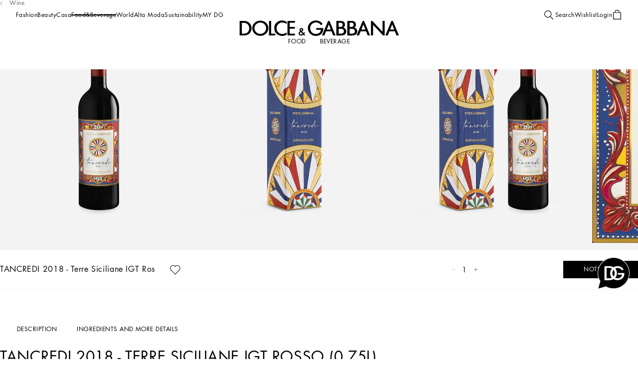

--- FILE ---
content_type: text/css; charset=utf8
request_url: https://www.dolcegabbana.com/mobify/bundle/10029/9479_9479_04d098697aed116af88a.css
body_size: 29514
content:
.SkeletonPDP__display-from-extra-small--cStSB{display:none}@media(min-width: 0){.SkeletonPDP__display-from-extra-small--cStSB{display:block !important}}.SkeletonPDP__display-above-extra-small--tvn68{display:none}@media(max-width: 0){.SkeletonPDP__display-above-extra-small--tvn68{display:block !important}}.SkeletonPDP__display-from-small--HMFTy{display:none}@media(min-width: 577px){.SkeletonPDP__display-from-small--HMFTy{display:block !important}}.SkeletonPDP__display-above-small--FlJJg{display:none}@media(max-width: 575px){.SkeletonPDP__display-above-small--FlJJg{display:block !important}}.SkeletonPDP__display-from-medium--Za0Ek{display:none}@media(min-width: 769px){.SkeletonPDP__display-from-medium--Za0Ek{display:block !important}}.SkeletonPDP__display-above-medium--z8mRg{display:none}@media(max-width: 767px){.SkeletonPDP__display-above-medium--z8mRg{display:block !important}}.SkeletonPDP__display-from-large--kYHvV{display:none}@media(min-width: 993px){.SkeletonPDP__display-from-large--kYHvV{display:block !important}}.SkeletonPDP__display-above-large--K0Hpy{display:none}@media(max-width: 991px){.SkeletonPDP__display-above-large--K0Hpy{display:block !important}}.SkeletonPDP__display-from-x-large--oX7D_{display:none}@media(min-width: 1201px){.SkeletonPDP__display-from-x-large--oX7D_{display:block !important}}.SkeletonPDP__display-above-x-large--iOZS7{display:none}@media(max-width: 1199px){.SkeletonPDP__display-above-x-large--iOZS7{display:block !important}}.SkeletonPDP__display-from-xx-large--I9xd3{display:none}@media(min-width: 1401px){.SkeletonPDP__display-from-xx-large--I9xd3{display:block !important}}.SkeletonPDP__display-above-xx-large--yNVxP{display:none}@media(max-width: 1399px){.SkeletonPDP__display-above-xx-large--yNVxP{display:block !important}}.SkeletonPDP__display-from-xxx-large--gnYEM{display:none}@media(min-width: 1601px){.SkeletonPDP__display-from-xxx-large--gnYEM{display:block !important}}.SkeletonPDP__display-above-xxx-large--EpT_7{display:none}@media(max-width: 1599px){.SkeletonPDP__display-above-xxx-large--EpT_7{display:block !important}}.SkeletonPDP__display-from-xxxx-large--TqcIB{display:none}@media(min-width: 1921px){.SkeletonPDP__display-from-xxxx-large--TqcIB{display:block !important}}.SkeletonPDP__display-above-xxxx-large--i4_q5{display:none}@media(max-width: 1919px){.SkeletonPDP__display-above-xxxx-large--i4_q5{display:block !important}}.SkeletonPDP__product-detail__img--V5M5d{display:block;height:calc(calc(var(--vh) * 100) - var(--pdp-bottom-bar-min-height) - var(--header-height)) !important}.SkeletonPDP__product-detail__img--V5M5d:first-child{width:100% !important}@media(min-width: 992px){.SkeletonPDP__product-detail__img--V5M5d{height:auto !important;padding-block-end:68.7%}.SkeletonPDP__product-detail__img--V5M5d:first-child{width:50% !important}}.SkeletonPDP__product-detail__img-wrapper--JdQhf{--bs-gutter-x: 0;position:sticky;display:flex;flex-wrap:wrap;inset-block-start:0}.SkeletonPDP__product-detail__bottom--JtNTp>[class*=col-]{padding-inline-start:0;padding-inline-end:0}.SkeletonPDP__product-detail__description--Awo0h{position:relative;display:flex;flex-direction:column;padding:15px}@media(min-width: 576px){.SkeletonPDP__product-detail__description--Awo0h{position:sticky;inset-block-start:0}}@media(max-width: 575px){.SkeletonPDP__product-detail__description--Awo0h{margin-block-end:-6.875rem}}.SkeletonPDP__product-detail__description__wrapper--IhXG0{--bs-gutter-x: 0;position:relative}
.Notification__display-from-extra-small--FcPQb{display:none}@media(min-width: 0){.Notification__display-from-extra-small--FcPQb{display:block !important}}.Notification__display-above-extra-small--cetPG{display:none}@media(max-width: 0){.Notification__display-above-extra-small--cetPG{display:block !important}}.Notification__display-from-small--bpih1{display:none}@media(min-width: 577px){.Notification__display-from-small--bpih1{display:block !important}}.Notification__display-above-small--XtvWd{display:none}@media(max-width: 575px){.Notification__display-above-small--XtvWd{display:block !important}}.Notification__display-from-medium--eu6pc{display:none}@media(min-width: 769px){.Notification__display-from-medium--eu6pc{display:block !important}}.Notification__display-above-medium--VmHTg{display:none}@media(max-width: 767px){.Notification__display-above-medium--VmHTg{display:block !important}}.Notification__display-from-large--rtJEs{display:none}@media(min-width: 993px){.Notification__display-from-large--rtJEs{display:block !important}}.Notification__display-above-large--yCa6q{display:none}@media(max-width: 991px){.Notification__display-above-large--yCa6q{display:block !important}}.Notification__display-from-x-large--QtDmX{display:none}@media(min-width: 1201px){.Notification__display-from-x-large--QtDmX{display:block !important}}.Notification__display-above-x-large--CqnHG{display:none}@media(max-width: 1199px){.Notification__display-above-x-large--CqnHG{display:block !important}}.Notification__display-from-xx-large--RgFk5{display:none}@media(min-width: 1401px){.Notification__display-from-xx-large--RgFk5{display:block !important}}.Notification__display-above-xx-large--r9rNJ{display:none}@media(max-width: 1399px){.Notification__display-above-xx-large--r9rNJ{display:block !important}}.Notification__display-from-xxx-large--mRzpv{display:none}@media(min-width: 1601px){.Notification__display-from-xxx-large--mRzpv{display:block !important}}.Notification__display-above-xxx-large--ztSgj{display:none}@media(max-width: 1599px){.Notification__display-above-xxx-large--ztSgj{display:block !important}}.Notification__display-from-xxxx-large--XOhbd{display:none}@media(min-width: 1921px){.Notification__display-from-xxxx-large--XOhbd{display:block !important}}.Notification__display-above-xxxx-large--HpnZu{display:none}@media(max-width: 1919px){.Notification__display-above-xxxx-large--HpnZu{display:block !important}}.Notification__notification__wrapper--x7fEj{position:absolute;width:auto;z-index:10}.Notification__notification__wrapper__container--tBm1N{display:flex;justify-content:center;align-items:center;background-color:var(--color-white);padding-block-start:1.875rem;padding-inline-end:1.875rem;padding-block-end:1.875rem;padding-inline-start:1.875rem}.Notification__notification__wrapper__notification-close--zouHv{position:absolute;padding:0;margin:0}.Notification__notification__wrapper__notification-close--zouHv,.Notification__notification__wrapper__notification-close--zouHv:active,.Notification__notification__wrapper__notification-close--zouHv:focus,.Notification__notification__wrapper__notification-close--zouHv:hover{background-color:rgba(0,0,0,0) !important;border:0}
.ProductBanningMessage__display-from-extra-small--WKc0z{display:none}@media(min-width: 0){.ProductBanningMessage__display-from-extra-small--WKc0z{display:block !important}}.ProductBanningMessage__display-above-extra-small--la8nr{display:none}@media(max-width: 0){.ProductBanningMessage__display-above-extra-small--la8nr{display:block !important}}.ProductBanningMessage__display-from-small--JAkLn{display:none}@media(min-width: 577px){.ProductBanningMessage__display-from-small--JAkLn{display:block !important}}.ProductBanningMessage__display-above-small--szvpk{display:none}@media(max-width: 575px){.ProductBanningMessage__display-above-small--szvpk{display:block !important}}.ProductBanningMessage__display-from-medium--H2fUt{display:none}@media(min-width: 769px){.ProductBanningMessage__display-from-medium--H2fUt{display:block !important}}.ProductBanningMessage__display-above-medium--Fy8qc{display:none}@media(max-width: 767px){.ProductBanningMessage__display-above-medium--Fy8qc{display:block !important}}.ProductBanningMessage__display-from-large--nN8kU{display:none}@media(min-width: 993px){.ProductBanningMessage__display-from-large--nN8kU{display:block !important}}.ProductBanningMessage__display-above-large--tnRy5{display:none}@media(max-width: 991px){.ProductBanningMessage__display-above-large--tnRy5{display:block !important}}.ProductBanningMessage__display-from-x-large--G7Pqh{display:none}@media(min-width: 1201px){.ProductBanningMessage__display-from-x-large--G7Pqh{display:block !important}}.ProductBanningMessage__display-above-x-large--q2bwo{display:none}@media(max-width: 1199px){.ProductBanningMessage__display-above-x-large--q2bwo{display:block !important}}.ProductBanningMessage__display-from-xx-large--gnHQ7{display:none}@media(min-width: 1401px){.ProductBanningMessage__display-from-xx-large--gnHQ7{display:block !important}}.ProductBanningMessage__display-above-xx-large--VWxyG{display:none}@media(max-width: 1399px){.ProductBanningMessage__display-above-xx-large--VWxyG{display:block !important}}.ProductBanningMessage__display-from-xxx-large--Ysj_c{display:none}@media(min-width: 1601px){.ProductBanningMessage__display-from-xxx-large--Ysj_c{display:block !important}}.ProductBanningMessage__display-above-xxx-large--pk8ZU{display:none}@media(max-width: 1599px){.ProductBanningMessage__display-above-xxx-large--pk8ZU{display:block !important}}.ProductBanningMessage__display-from-xxxx-large--JXNIz{display:none}@media(min-width: 1921px){.ProductBanningMessage__display-from-xxxx-large--JXNIz{display:block !important}}.ProductBanningMessage__display-above-xxxx-large--jbqDm{display:none}@media(max-width: 1919px){.ProductBanningMessage__display-above-xxxx-large--jbqDm{display:block !important}}.ProductBanningMessage__product-banning-message-desktop--MvwhD div{padding:0}.ProductBanningMessage__product-banning-message-desktop--MvwhD div>p{text-align:center;font-size:0.75rem;line-height:1.5;letter-spacing:0.03rem}@media screen and (min-width: 1069px){html[dir=rtl] .ProductBanningMessage__product-banning-message-desktop--MvwhD div>p{font-size:calc(0.75rem*1.2)}}@media screen and (min-width: 1069px){html[dir=rtl] .ProductBanningMessage__product-banning-message-desktop--MvwhD div>p{line-height:calc(1.5*1.2)}}.ProductBanningMessage__product-banning-message-desktop--MvwhD div>p a:hover{text-decoration:underline}.ProductBanningMessage__product-banning-message-desktop__wrapper--rDq2u{inset-block-end:3.125rem;inset-inline-end:1.875rem}.ProductBanningMessage__product-banning-message-desktop__wrapper__container--GMuUk{width:20.625rem}.ProductBanningMessage__product-banning-message-desktop__wrapper__notification-close--RzjZX{inset-block-start:0.625rem;inset-inline-end:0.625rem}.ProductBanningMessage__product-banning-message-mobile__wrapper--w_q8n{position:relative;z-index:9;background-color:var(--color-white);padding-block-start:2.1875rem;padding-inline-end:1rem;padding-block-end:0rem;padding-inline-start:1rem}.ProductBanningMessage__product-banning-message-mobile__wrapper__content--cTUVj{padding:1rem;margin-block-start:1.5rem;background-color:var(--color-grey1)}.ProductBanningMessage__product-banning-message-mobile__wrapper__content--cTUVj div>p{font-size:0.875rem;line-height:1.5;letter-spacing:.5px}@media screen and (min-width: 1069px){html[dir=rtl] .ProductBanningMessage__product-banning-message-mobile__wrapper__content--cTUVj div>p{font-size:calc(0.875rem*1.2)}}@media screen and (min-width: 1069px){html[dir=rtl] .ProductBanningMessage__product-banning-message-mobile__wrapper__content--cTUVj div>p{line-height:calc(1.5*1.2)}}
.ProductModelsButton__display-from-extra-small--g2XaC{display:none}@media(min-width: 0){.ProductModelsButton__display-from-extra-small--g2XaC{display:block !important}}.ProductModelsButton__display-above-extra-small--WjBqS{display:none}@media(max-width: 0){.ProductModelsButton__display-above-extra-small--WjBqS{display:block !important}}.ProductModelsButton__display-from-small--Fs2ZV{display:none}@media(min-width: 577px){.ProductModelsButton__display-from-small--Fs2ZV{display:block !important}}.ProductModelsButton__display-above-small--E_tzQ{display:none}@media(max-width: 575px){.ProductModelsButton__display-above-small--E_tzQ{display:block !important}}.ProductModelsButton__display-from-medium--vrblB{display:none}@media(min-width: 769px){.ProductModelsButton__display-from-medium--vrblB{display:block !important}}.ProductModelsButton__display-above-medium--CoTY2{display:none}@media(max-width: 767px){.ProductModelsButton__display-above-medium--CoTY2{display:block !important}}.ProductModelsButton__display-from-large--C6yJC{display:none}@media(min-width: 993px){.ProductModelsButton__display-from-large--C6yJC{display:block !important}}.ProductModelsButton__display-above-large--JlCri{display:none}@media(max-width: 991px){.ProductModelsButton__display-above-large--JlCri{display:block !important}}.ProductModelsButton__display-from-x-large--qvu_5{display:none}@media(min-width: 1201px){.ProductModelsButton__display-from-x-large--qvu_5{display:block !important}}.ProductModelsButton__display-above-x-large--T4VH9{display:none}@media(max-width: 1199px){.ProductModelsButton__display-above-x-large--T4VH9{display:block !important}}.ProductModelsButton__display-from-xx-large--R5cJJ{display:none}@media(min-width: 1401px){.ProductModelsButton__display-from-xx-large--R5cJJ{display:block !important}}.ProductModelsButton__display-above-xx-large--Z3f7G{display:none}@media(max-width: 1399px){.ProductModelsButton__display-above-xx-large--Z3f7G{display:block !important}}.ProductModelsButton__display-from-xxx-large--iRby1{display:none}@media(min-width: 1601px){.ProductModelsButton__display-from-xxx-large--iRby1{display:block !important}}.ProductModelsButton__display-above-xxx-large--jgD7t{display:none}@media(max-width: 1599px){.ProductModelsButton__display-above-xxx-large--jgD7t{display:block !important}}.ProductModelsButton__display-from-xxxx-large--uG2Ma{display:none}@media(min-width: 1921px){.ProductModelsButton__display-from-xxxx-large--uG2Ma{display:block !important}}.ProductModelsButton__display-above-xxxx-large--XF_tm{display:none}@media(max-width: 1919px){.ProductModelsButton__display-above-xxxx-large--XF_tm{display:block !important}}.ProductModelsButton__btn-VirtualTryOn__OpenVTO--_8qDI{font-size:0.6875rem;line-height:normal;text-transform:uppercase;letter-spacing:0.0275rem;height:1.875rem;padding:0 0.625rem;margin-block:0;background-color:var(--color-white);border-color:var(--color-white);border-radius:0.375rem;z-index:1}@media screen and (min-width: 1069px){html[dir=rtl] .ProductModelsButton__btn-VirtualTryOn__OpenVTO--_8qDI{font-size:calc(0.6875rem*1.2)}}@media screen and (min-width: 1069px){html[dir=rtl] .ProductModelsButton__btn-VirtualTryOn__OpenVTO--_8qDI{line-height:calc(normal*1.2)}}@media(min-width: 768px){.ProductModelsButton__btn-VirtualTryOn__OpenVTO--_8qDI{font-size:0.75rem;line-height:normal;text-transform:uppercase;letter-spacing:0.03rem;height:2rem}}@media screen and (min-width: 768px)and (min-width: 1069px){html[dir=rtl] .ProductModelsButton__btn-VirtualTryOn__OpenVTO--_8qDI{font-size:calc(0.75rem*1.2)}}@media screen and (min-width: 768px)and (min-width: 1069px){html[dir=rtl] .ProductModelsButton__btn-VirtualTryOn__OpenVTO--_8qDI{line-height:calc(normal*1.2)}}.ProductModelsButton__btn-VirtualTryOn__OpenVTO--_8qDI:hover{border-color:var(--color-black)}.ProductModelsButton__btn-VirtualTryOn__OpenVTO--_8qDI span.btn__content{display:flex;align-items:center;gap:0.625rem}.ProductModelsButton__btn-VirtualTryOn__OpenVTO--_8qDI svg{opacity:.5}
.ProductQRCode__display-from-extra-small--FF_Vu{display:none}@media(min-width: 0){.ProductQRCode__display-from-extra-small--FF_Vu{display:block !important}}.ProductQRCode__display-above-extra-small--piStR{display:none}@media(max-width: 0){.ProductQRCode__display-above-extra-small--piStR{display:block !important}}.ProductQRCode__display-from-small--WYWat{display:none}@media(min-width: 577px){.ProductQRCode__display-from-small--WYWat{display:block !important}}.ProductQRCode__display-above-small--BPyO5{display:none}@media(max-width: 575px){.ProductQRCode__display-above-small--BPyO5{display:block !important}}.ProductQRCode__display-from-medium--BZzwa{display:none}@media(min-width: 769px){.ProductQRCode__display-from-medium--BZzwa{display:block !important}}.ProductQRCode__display-above-medium--CYB40{display:none}@media(max-width: 767px){.ProductQRCode__display-above-medium--CYB40{display:block !important}}.ProductQRCode__display-from-large--UGrcx{display:none}@media(min-width: 993px){.ProductQRCode__display-from-large--UGrcx{display:block !important}}.ProductQRCode__display-above-large--gMt9T{display:none}@media(max-width: 991px){.ProductQRCode__display-above-large--gMt9T{display:block !important}}.ProductQRCode__display-from-x-large--PiVuS{display:none}@media(min-width: 1201px){.ProductQRCode__display-from-x-large--PiVuS{display:block !important}}.ProductQRCode__display-above-x-large--bgE_s{display:none}@media(max-width: 1199px){.ProductQRCode__display-above-x-large--bgE_s{display:block !important}}.ProductQRCode__display-from-xx-large--JopP5{display:none}@media(min-width: 1401px){.ProductQRCode__display-from-xx-large--JopP5{display:block !important}}.ProductQRCode__display-above-xx-large--B7IB3{display:none}@media(max-width: 1399px){.ProductQRCode__display-above-xx-large--B7IB3{display:block !important}}.ProductQRCode__display-from-xxx-large--e_lFq{display:none}@media(min-width: 1601px){.ProductQRCode__display-from-xxx-large--e_lFq{display:block !important}}.ProductQRCode__display-above-xxx-large--JJad6{display:none}@media(max-width: 1599px){.ProductQRCode__display-above-xxx-large--JJad6{display:block !important}}.ProductQRCode__display-from-xxxx-large--wKJ70{display:none}@media(min-width: 1921px){.ProductQRCode__display-from-xxxx-large--wKJ70{display:block !important}}.ProductQRCode__display-above-xxxx-large--du9Wa{display:none}@media(max-width: 1919px){.ProductQRCode__display-above-xxxx-large--du9Wa{display:block !important}}.ProductQRCode__popup-qrcode--CxI4N{text-align:center}.ProductQRCode__popup-qrcode--CxI4N .popup__content{background-color:var(--color-white);cursor:default}
.display-from-extra-small{display:none}@media(min-width: 0){.display-from-extra-small{display:block !important}}.display-above-extra-small{display:none}@media(max-width: 0){.display-above-extra-small{display:block !important}}.display-from-small{display:none}@media(min-width: 577px){.display-from-small{display:block !important}}.display-above-small{display:none}@media(max-width: 575px){.display-above-small{display:block !important}}.display-from-medium{display:none}@media(min-width: 769px){.display-from-medium{display:block !important}}.display-above-medium{display:none}@media(max-width: 767px){.display-above-medium{display:block !important}}.display-from-large{display:none}@media(min-width: 993px){.display-from-large{display:block !important}}.display-above-large{display:none}@media(max-width: 991px){.display-above-large{display:block !important}}.display-from-x-large{display:none}@media(min-width: 1201px){.display-from-x-large{display:block !important}}.display-above-x-large{display:none}@media(max-width: 1199px){.display-above-x-large{display:block !important}}.display-from-xx-large{display:none}@media(min-width: 1401px){.display-from-xx-large{display:block !important}}.display-above-xx-large{display:none}@media(max-width: 1399px){.display-above-xx-large{display:block !important}}.display-from-xxx-large{display:none}@media(min-width: 1601px){.display-from-xxx-large{display:block !important}}.display-above-xxx-large{display:none}@media(max-width: 1599px){.display-above-xxx-large{display:block !important}}.display-from-xxxx-large{display:none}@media(min-width: 1921px){.display-from-xxxx-large{display:block !important}}.display-above-xxxx-large{display:none}@media(max-width: 1919px){.display-above-xxxx-large{display:block !important}}.breadcrumb__link:hover{text-decoration:none}
.display-from-extra-small{display:none}@media(min-width: 0){.display-from-extra-small{display:block !important}}.display-above-extra-small{display:none}@media(max-width: 0){.display-above-extra-small{display:block !important}}.display-from-small{display:none}@media(min-width: 577px){.display-from-small{display:block !important}}.display-above-small{display:none}@media(max-width: 575px){.display-above-small{display:block !important}}.display-from-medium{display:none}@media(min-width: 769px){.display-from-medium{display:block !important}}.display-above-medium{display:none}@media(max-width: 767px){.display-above-medium{display:block !important}}.display-from-large{display:none}@media(min-width: 993px){.display-from-large{display:block !important}}.display-above-large{display:none}@media(max-width: 991px){.display-above-large{display:block !important}}.display-from-x-large{display:none}@media(min-width: 1201px){.display-from-x-large{display:block !important}}.display-above-x-large{display:none}@media(max-width: 1199px){.display-above-x-large{display:block !important}}.display-from-xx-large{display:none}@media(min-width: 1401px){.display-from-xx-large{display:block !important}}.display-above-xx-large{display:none}@media(max-width: 1399px){.display-above-xx-large{display:block !important}}.display-from-xxx-large{display:none}@media(min-width: 1601px){.display-from-xxx-large{display:block !important}}.display-above-xxx-large{display:none}@media(max-width: 1599px){.display-above-xxx-large{display:block !important}}.display-from-xxxx-large{display:none}@media(min-width: 1921px){.display-from-xxxx-large{display:block !important}}.display-above-xxxx-large{display:none}@media(max-width: 1919px){.display-above-xxxx-large{display:block !important}}.breadcrumbs{display:flex;flex-wrap:wrap;list-style:none}.breadcrumbs__item{display:inline-flex}
.ProductBottomBreadcrumbs__display-from-extra-small--oBYWA{display:none}@media(min-width: 0){.ProductBottomBreadcrumbs__display-from-extra-small--oBYWA{display:block !important}}.ProductBottomBreadcrumbs__display-above-extra-small--ck68r{display:none}@media(max-width: 0){.ProductBottomBreadcrumbs__display-above-extra-small--ck68r{display:block !important}}.ProductBottomBreadcrumbs__display-from-small--Gly1K{display:none}@media(min-width: 577px){.ProductBottomBreadcrumbs__display-from-small--Gly1K{display:block !important}}.ProductBottomBreadcrumbs__display-above-small--savuj{display:none}@media(max-width: 575px){.ProductBottomBreadcrumbs__display-above-small--savuj{display:block !important}}.ProductBottomBreadcrumbs__display-from-medium--YL5Tt{display:none}@media(min-width: 769px){.ProductBottomBreadcrumbs__display-from-medium--YL5Tt{display:block !important}}.ProductBottomBreadcrumbs__display-above-medium--fcYi8{display:none}@media(max-width: 767px){.ProductBottomBreadcrumbs__display-above-medium--fcYi8{display:block !important}}.ProductBottomBreadcrumbs__display-from-large--EH9G8{display:none}@media(min-width: 993px){.ProductBottomBreadcrumbs__display-from-large--EH9G8{display:block !important}}.ProductBottomBreadcrumbs__display-above-large--wz73I{display:none}@media(max-width: 991px){.ProductBottomBreadcrumbs__display-above-large--wz73I{display:block !important}}.ProductBottomBreadcrumbs__display-from-x-large--I3t8r{display:none}@media(min-width: 1201px){.ProductBottomBreadcrumbs__display-from-x-large--I3t8r{display:block !important}}.ProductBottomBreadcrumbs__display-above-x-large--n3ErU{display:none}@media(max-width: 1199px){.ProductBottomBreadcrumbs__display-above-x-large--n3ErU{display:block !important}}.ProductBottomBreadcrumbs__display-from-xx-large--DLZIw{display:none}@media(min-width: 1401px){.ProductBottomBreadcrumbs__display-from-xx-large--DLZIw{display:block !important}}.ProductBottomBreadcrumbs__display-above-xx-large--pDUb2{display:none}@media(max-width: 1399px){.ProductBottomBreadcrumbs__display-above-xx-large--pDUb2{display:block !important}}.ProductBottomBreadcrumbs__display-from-xxx-large--tDqaG{display:none}@media(min-width: 1601px){.ProductBottomBreadcrumbs__display-from-xxx-large--tDqaG{display:block !important}}.ProductBottomBreadcrumbs__display-above-xxx-large--elwHL{display:none}@media(max-width: 1599px){.ProductBottomBreadcrumbs__display-above-xxx-large--elwHL{display:block !important}}.ProductBottomBreadcrumbs__display-from-xxxx-large--QIjl4{display:none}@media(min-width: 1921px){.ProductBottomBreadcrumbs__display-from-xxxx-large--QIjl4{display:block !important}}.ProductBottomBreadcrumbs__display-above-xxxx-large--hpfle{display:none}@media(max-width: 1919px){.ProductBottomBreadcrumbs__display-above-xxxx-large--hpfle{display:block !important}}.ProductBottomBreadcrumbs__product-bottom-breadcrumbs__wrapper--HLoxG{position:relative;padding-inline:0.875rem;padding-block:1.8125rem;z-index:2}.product-detail .ProductBottomBreadcrumbs__product-bottom-breadcrumbs__wrapper--HLoxG{background-color:var(--custom-primary-bg, var(--color-white))}@media(min-width: 768px){.ProductBottomBreadcrumbs__product-bottom-breadcrumbs__wrapper--HLoxG{padding-inline:2.0625rem}}.ProductBottomBreadcrumbs__product-bottom-breadcrumbs__list--W3e0P{flex-flow:row-reverse nowrap;justify-content:start;padding:0;margin:0}.ProductBottomBreadcrumbs__product-bottom-breadcrumbs__item--CTikF{font-size:0.75rem;line-height:1.12;letter-spacing:.5px;position:relative;align-items:center;color:var(--color-grey19);padding-inline-start:0.875rem;margin-inline-end:0.875rem}@media screen and (min-width: 1069px){html[dir=rtl] .ProductBottomBreadcrumbs__product-bottom-breadcrumbs__item--CTikF{font-size:calc(0.75rem*1.2)}}@media screen and (min-width: 1069px){html[dir=rtl] .ProductBottomBreadcrumbs__product-bottom-breadcrumbs__item--CTikF{line-height:calc(1.12*1.2)}}@media(max-width: 767px){.ProductBottomBreadcrumbs__product-bottom-breadcrumbs__item--CTikF{max-width:33%}}.ProductBottomBreadcrumbs__product-bottom-breadcrumbs__item--CTikF::after{font-size:0.6875rem;line-height:1.12;letter-spacing:.5px;content:"|";position:absolute;inset-block-start:50%;inset-inline-end:-1.0625rem;transform:translate(0, -50%)}@media screen and (min-width: 1069px){html[dir=rtl] .ProductBottomBreadcrumbs__product-bottom-breadcrumbs__item--CTikF::after{font-size:calc(0.6875rem*1.2)}}@media screen and (min-width: 1069px){html[dir=rtl] .ProductBottomBreadcrumbs__product-bottom-breadcrumbs__item--CTikF::after{line-height:calc(1.12*1.2)}}.ProductBottomBreadcrumbs__product-bottom-breadcrumbs__item--CTikF:first-child,.ProductBottomBreadcrumbs__product-bottom-breadcrumbs__item--CTikF:last-child{display:none}.ProductBottomBreadcrumbs__product-bottom-breadcrumbs__item--CTikF:nth-child(2)::after{content:unset}.ProductBottomBreadcrumbs__product-bottom-breadcrumbs__item--CTikF:nth-last-child(2){padding-inline-start:0}.ProductBottomBreadcrumbs__product-bottom-breadcrumbs__item-link--C9i6m{overflow:hidden;white-space:nowrap;text-overflow:ellipsis}.ProductBottomBreadcrumbs__product-bottom-breadcrumbs__item-link--C9i6m:hover{color:var(--color-grey19);text-decoration:underline}
.ProductBreadcrumbs__display-from-extra-small--e0t76{display:none}@media(min-width: 0){.ProductBreadcrumbs__display-from-extra-small--e0t76{display:block !important}}.ProductBreadcrumbs__display-above-extra-small--kS0Tn{display:none}@media(max-width: 0){.ProductBreadcrumbs__display-above-extra-small--kS0Tn{display:block !important}}.ProductBreadcrumbs__display-from-small--Ii27B{display:none}@media(min-width: 577px){.ProductBreadcrumbs__display-from-small--Ii27B{display:block !important}}.ProductBreadcrumbs__display-above-small--re4AL{display:none}@media(max-width: 575px){.ProductBreadcrumbs__display-above-small--re4AL{display:block !important}}.ProductBreadcrumbs__display-from-medium--SEGfq{display:none}@media(min-width: 769px){.ProductBreadcrumbs__display-from-medium--SEGfq{display:block !important}}.ProductBreadcrumbs__display-above-medium--BTQEI{display:none}@media(max-width: 767px){.ProductBreadcrumbs__display-above-medium--BTQEI{display:block !important}}.ProductBreadcrumbs__display-from-large--uCn0K{display:none}@media(min-width: 993px){.ProductBreadcrumbs__display-from-large--uCn0K{display:block !important}}.ProductBreadcrumbs__display-above-large--hT8gF{display:none}@media(max-width: 991px){.ProductBreadcrumbs__display-above-large--hT8gF{display:block !important}}.ProductBreadcrumbs__display-from-x-large--M7q4F{display:none}@media(min-width: 1201px){.ProductBreadcrumbs__display-from-x-large--M7q4F{display:block !important}}.ProductBreadcrumbs__display-above-x-large--QStb9{display:none}@media(max-width: 1199px){.ProductBreadcrumbs__display-above-x-large--QStb9{display:block !important}}.ProductBreadcrumbs__display-from-xx-large--COFkU{display:none}@media(min-width: 1401px){.ProductBreadcrumbs__display-from-xx-large--COFkU{display:block !important}}.ProductBreadcrumbs__display-above-xx-large--RjSwf{display:none}@media(max-width: 1399px){.ProductBreadcrumbs__display-above-xx-large--RjSwf{display:block !important}}.ProductBreadcrumbs__display-from-xxx-large--kHd8b{display:none}@media(min-width: 1601px){.ProductBreadcrumbs__display-from-xxx-large--kHd8b{display:block !important}}.ProductBreadcrumbs__display-above-xxx-large--Fy1JY{display:none}@media(max-width: 1599px){.ProductBreadcrumbs__display-above-xxx-large--Fy1JY{display:block !important}}.ProductBreadcrumbs__display-from-xxxx-large--JeA34{display:none}@media(min-width: 1921px){.ProductBreadcrumbs__display-from-xxxx-large--JeA34{display:block !important}}.ProductBreadcrumbs__display-above-xxxx-large--MbdbI{display:none}@media(max-width: 1919px){.ProductBreadcrumbs__display-above-xxxx-large--MbdbI{display:block !important}}.ProductBreadcrumbs__product-breadcrumbs__wrapper--XNjl6{z-index:115;position:absolute;display:flex;align-items:center;inset-block-start:-2.25rem;inset-inline-start:2rem}@media(max-width: 991px){.ProductBreadcrumbs__product-breadcrumbs__wrapper--XNjl6{display:none}}.ProductBreadcrumbs__product-breadcrumbs__icon--dVkT_{position:relative;inset-inline-start:0.3125rem;fill:var(--color-grey4)}.ProductBreadcrumbs__product-breadcrumbs__list--xfeIh{margin-block-start:0rem;margin-inline-end:0rem;margin-block-end:0rem;margin-inline-start:0rem;padding-block-start:0rem;padding-inline-end:0rem;padding-block-end:0rem;padding-inline-start:0rem;display:flex;flex-direction:row-reverse;justify-content:start}.ProductBreadcrumbs__product-breadcrumbs__list--xfeIh:hover li{opacity:1}.ProductBreadcrumbs__product-breadcrumbs__item--ZiV1L{font-size:0.75rem;line-height:1.12;letter-spacing:.5px;position:relative;color:var(--color-grey4);padding-inline-start:0.875rem;margin-inline-end:0.875rem;opacity:0;transition:opacity .3s}@media screen and (min-width: 1069px){html[dir=rtl] .ProductBreadcrumbs__product-breadcrumbs__item--ZiV1L{font-size:calc(0.75rem*1.2)}}@media screen and (min-width: 1069px){html[dir=rtl] .ProductBreadcrumbs__product-breadcrumbs__item--ZiV1L{line-height:calc(1.12*1.2)}}.ProductBreadcrumbs__product-breadcrumbs__item--ZiV1L:nth-last-child(2),.ProductBreadcrumbs__product-breadcrumbs__item--ZiV1L:nth-last-child(2)~li{opacity:1}.ProductBreadcrumbs__product-breadcrumbs__item--ZiV1L:nth-last-child(n+3):nth-child(n+1)::before{font-size:0.4375rem;line-height:1.12;letter-spacing:.5px;content:"|";position:absolute;display:inline-block;inset-inline-start:-3%;inset-block-start:50%;margin-inline-end:0.25rem;transform:translate(0, -40%)}@media screen and (min-width: 1069px){html[dir=rtl] .ProductBreadcrumbs__product-breadcrumbs__item--ZiV1L:nth-last-child(n+3):nth-child(n+1)::before{font-size:calc(0.4375rem*1.2)}}@media screen and (min-width: 1069px){html[dir=rtl] .ProductBreadcrumbs__product-breadcrumbs__item--ZiV1L:nth-last-child(n+3):nth-child(n+1)::before{line-height:calc(1.12*1.2)}}.ProductBreadcrumbs__product-breadcrumbs__item--ZiV1L:hover{color:var(--color-grey4);text-decoration:underline}.ProductBreadcrumbs__product-breadcrumbs__item--ZiV1L:last-child{display:none}.ProductBreadcrumbs__product-breadcrumbs__item--ZiV1L:first-child{display:none}.ProductBreadcrumbs__product-breadcrumbs__item-link--K87HL:hover{color:var(--color-grey4)}
.display-from-extra-small{display:none}@media(min-width: 0){.display-from-extra-small{display:block !important}}.display-above-extra-small{display:none}@media(max-width: 0){.display-above-extra-small{display:block !important}}.display-from-small{display:none}@media(min-width: 577px){.display-from-small{display:block !important}}.display-above-small{display:none}@media(max-width: 575px){.display-above-small{display:block !important}}.display-from-medium{display:none}@media(min-width: 769px){.display-from-medium{display:block !important}}.display-above-medium{display:none}@media(max-width: 767px){.display-above-medium{display:block !important}}.display-from-large{display:none}@media(min-width: 993px){.display-from-large{display:block !important}}.display-above-large{display:none}@media(max-width: 991px){.display-above-large{display:block !important}}.display-from-x-large{display:none}@media(min-width: 1201px){.display-from-x-large{display:block !important}}.display-above-x-large{display:none}@media(max-width: 1199px){.display-above-x-large{display:block !important}}.display-from-xx-large{display:none}@media(min-width: 1401px){.display-from-xx-large{display:block !important}}.display-above-xx-large{display:none}@media(max-width: 1399px){.display-above-xx-large{display:block !important}}.display-from-xxx-large{display:none}@media(min-width: 1601px){.display-from-xxx-large{display:block !important}}.display-above-xxx-large{display:none}@media(max-width: 1599px){.display-above-xxx-large{display:block !important}}.display-from-xxxx-large{display:none}@media(min-width: 1921px){.display-from-xxxx-large{display:block !important}}.display-above-xxxx-large{display:none}@media(max-width: 1919px){.display-above-xxxx-large{display:block !important}}.product-engraving__btn svg{opacity:1}
.ProductThreeDimensionalLoader__display-from-extra-small--RsiuP{display:none}@media(min-width: 0){.ProductThreeDimensionalLoader__display-from-extra-small--RsiuP{display:block !important}}.ProductThreeDimensionalLoader__display-above-extra-small--C1bY8{display:none}@media(max-width: 0){.ProductThreeDimensionalLoader__display-above-extra-small--C1bY8{display:block !important}}.ProductThreeDimensionalLoader__display-from-small--PQVkZ{display:none}@media(min-width: 577px){.ProductThreeDimensionalLoader__display-from-small--PQVkZ{display:block !important}}.ProductThreeDimensionalLoader__display-above-small--Ywbje{display:none}@media(max-width: 575px){.ProductThreeDimensionalLoader__display-above-small--Ywbje{display:block !important}}.ProductThreeDimensionalLoader__display-from-medium--bcazF{display:none}@media(min-width: 769px){.ProductThreeDimensionalLoader__display-from-medium--bcazF{display:block !important}}.ProductThreeDimensionalLoader__display-above-medium--xRBtg{display:none}@media(max-width: 767px){.ProductThreeDimensionalLoader__display-above-medium--xRBtg{display:block !important}}.ProductThreeDimensionalLoader__display-from-large--yNnVY{display:none}@media(min-width: 993px){.ProductThreeDimensionalLoader__display-from-large--yNnVY{display:block !important}}.ProductThreeDimensionalLoader__display-above-large--T1QT9{display:none}@media(max-width: 991px){.ProductThreeDimensionalLoader__display-above-large--T1QT9{display:block !important}}.ProductThreeDimensionalLoader__display-from-x-large--ynwNj{display:none}@media(min-width: 1201px){.ProductThreeDimensionalLoader__display-from-x-large--ynwNj{display:block !important}}.ProductThreeDimensionalLoader__display-above-x-large--gfQ7j{display:none}@media(max-width: 1199px){.ProductThreeDimensionalLoader__display-above-x-large--gfQ7j{display:block !important}}.ProductThreeDimensionalLoader__display-from-xx-large--KP6Sf{display:none}@media(min-width: 1401px){.ProductThreeDimensionalLoader__display-from-xx-large--KP6Sf{display:block !important}}.ProductThreeDimensionalLoader__display-above-xx-large--qR8h6{display:none}@media(max-width: 1399px){.ProductThreeDimensionalLoader__display-above-xx-large--qR8h6{display:block !important}}.ProductThreeDimensionalLoader__display-from-xxx-large--NijAX{display:none}@media(min-width: 1601px){.ProductThreeDimensionalLoader__display-from-xxx-large--NijAX{display:block !important}}.ProductThreeDimensionalLoader__display-above-xxx-large--JX2pK{display:none}@media(max-width: 1599px){.ProductThreeDimensionalLoader__display-above-xxx-large--JX2pK{display:block !important}}.ProductThreeDimensionalLoader__display-from-xxxx-large--BkD0C{display:none}@media(min-width: 1921px){.ProductThreeDimensionalLoader__display-from-xxxx-large--BkD0C{display:block !important}}.ProductThreeDimensionalLoader__display-above-xxxx-large--nPiQQ{display:none}@media(max-width: 1919px){.ProductThreeDimensionalLoader__display-above-xxxx-large--nPiQQ{display:block !important}}.ProductThreeDimensionalLoader__three-dimensional__loader--gaRs0{position:absolute;display:flex;align-items:center;flex-direction:column;inset-inline-start:50%;inset-block-end:50%;z-index:9;text-align:center;transform:translate(calc(-50% * var(--transform-x-sign)), 50%)}.ProductThreeDimensionalLoader__three-dimensional__loader-img--tVyah{width:3.75rem}.ProductThreeDimensionalLoader__three-dimensional__loader-bar-container--rNIYg{height:0.25rem;width:8.75rem}.ProductThreeDimensionalLoader__three-dimensional__loader-bar-container--rNIYg .ProductThreeDimensionalLoader__three-dimensional__loader-bar--VNGQK{height:100%;transition:width .45s ease-in-out}@media(max-width: 767px){.ProductThreeDimensionalLoader__three-dimensional__loader-bar-container--rNIYg{height:0.125rem;width:8.75rem;margin-block-start:1.25rem;background-color:var(--color-grey15)}.ProductThreeDimensionalLoader__three-dimensional__loader-bar-container--rNIYg .ProductThreeDimensionalLoader__three-dimensional__loader-bar--VNGQK{height:100%;background-color:var(--color-black);transition:width .45s ease-in-out}.ProductThreeDimensionalLoader__three-dimensional__loader-percentage--iCoA2{margin-block-start:1.25rem;font-weight:bold;font-size:1.25rem;line-height:1.12;letter-spacing:.5px}}@media screen and (max-width: 767px)and (min-width: 1069px){html[dir=rtl] .ProductThreeDimensionalLoader__three-dimensional__loader-percentage--iCoA2{font-size:calc(1.25rem*1.2)}}@media screen and (max-width: 767px)and (min-width: 1069px){html[dir=rtl] .ProductThreeDimensionalLoader__three-dimensional__loader-percentage--iCoA2{line-height:calc(1.12*1.2)}}.ProductThreeDimensionalLoader__three-dimensional__loader-percentage--iCoA2{margin-block-start:0.9375rem;font-weight:bold;font-size:1.25rem;line-height:1.12;letter-spacing:.5px}@media screen and (min-width: 1069px){html[dir=rtl] .ProductThreeDimensionalLoader__three-dimensional__loader-percentage--iCoA2{font-size:calc(1.25rem*1.2)}}@media screen and (min-width: 1069px){html[dir=rtl] .ProductThreeDimensionalLoader__three-dimensional__loader-percentage--iCoA2{line-height:calc(1.12*1.2)}}
.ProductThreeDimensionalView__display-from-extra-small--AbTT3{display:none}@media(min-width: 0){.ProductThreeDimensionalView__display-from-extra-small--AbTT3{display:block !important}}.ProductThreeDimensionalView__display-above-extra-small--jl3LS{display:none}@media(max-width: 0){.ProductThreeDimensionalView__display-above-extra-small--jl3LS{display:block !important}}.ProductThreeDimensionalView__display-from-small--pvcyB{display:none}@media(min-width: 577px){.ProductThreeDimensionalView__display-from-small--pvcyB{display:block !important}}.ProductThreeDimensionalView__display-above-small--M0v4J{display:none}@media(max-width: 575px){.ProductThreeDimensionalView__display-above-small--M0v4J{display:block !important}}.ProductThreeDimensionalView__display-from-medium--PQPzp{display:none}@media(min-width: 769px){.ProductThreeDimensionalView__display-from-medium--PQPzp{display:block !important}}.ProductThreeDimensionalView__display-above-medium--qshAx{display:none}@media(max-width: 767px){.ProductThreeDimensionalView__display-above-medium--qshAx{display:block !important}}.ProductThreeDimensionalView__display-from-large--yZd58{display:none}@media(min-width: 993px){.ProductThreeDimensionalView__display-from-large--yZd58{display:block !important}}.ProductThreeDimensionalView__display-above-large--vldYO{display:none}@media(max-width: 991px){.ProductThreeDimensionalView__display-above-large--vldYO{display:block !important}}.ProductThreeDimensionalView__display-from-x-large--iZVnk{display:none}@media(min-width: 1201px){.ProductThreeDimensionalView__display-from-x-large--iZVnk{display:block !important}}.ProductThreeDimensionalView__display-above-x-large--feC0c{display:none}@media(max-width: 1199px){.ProductThreeDimensionalView__display-above-x-large--feC0c{display:block !important}}.ProductThreeDimensionalView__display-from-xx-large--DZzoG{display:none}@media(min-width: 1401px){.ProductThreeDimensionalView__display-from-xx-large--DZzoG{display:block !important}}.ProductThreeDimensionalView__display-above-xx-large--aSifi{display:none}@media(max-width: 1399px){.ProductThreeDimensionalView__display-above-xx-large--aSifi{display:block !important}}.ProductThreeDimensionalView__display-from-xxx-large--oroTu{display:none}@media(min-width: 1601px){.ProductThreeDimensionalView__display-from-xxx-large--oroTu{display:block !important}}.ProductThreeDimensionalView__display-above-xxx-large--sXbCj{display:none}@media(max-width: 1599px){.ProductThreeDimensionalView__display-above-xxx-large--sXbCj{display:block !important}}.ProductThreeDimensionalView__display-from-xxxx-large--_ysyR{display:none}@media(min-width: 1921px){.ProductThreeDimensionalView__display-from-xxxx-large--_ysyR{display:block !important}}.ProductThreeDimensionalView__display-above-xxxx-large--XDfgH{display:none}@media(max-width: 1919px){.ProductThreeDimensionalView__display-above-xxxx-large--XDfgH{display:block !important}}.ProductThreeDimensionalView__ProductThreeDimensionalView--WgGNz{position:relative;height:calc(calc(var(--vh) * 100) - var(--header-height, 13.25rem) - 4.75rem)}@media(max-width: 767px){.ProductThreeDimensionalView__ProductThreeDimensionalView--WgGNz{height:31.25rem}}
.ProductZoomItem__display-from-extra-small--A_PJs{display:none}@media(min-width: 0){.ProductZoomItem__display-from-extra-small--A_PJs{display:block !important}}.ProductZoomItem__display-above-extra-small--VbvmG{display:none}@media(max-width: 0){.ProductZoomItem__display-above-extra-small--VbvmG{display:block !important}}.ProductZoomItem__display-from-small--WAbbv{display:none}@media(min-width: 577px){.ProductZoomItem__display-from-small--WAbbv{display:block !important}}.ProductZoomItem__display-above-small--JLym5{display:none}@media(max-width: 575px){.ProductZoomItem__display-above-small--JLym5{display:block !important}}.ProductZoomItem__display-from-medium--SotQD{display:none}@media(min-width: 769px){.ProductZoomItem__display-from-medium--SotQD{display:block !important}}.ProductZoomItem__display-above-medium--wvF9X{display:none}@media(max-width: 767px){.ProductZoomItem__display-above-medium--wvF9X{display:block !important}}.ProductZoomItem__display-from-large--OXzw_{display:none}@media(min-width: 993px){.ProductZoomItem__display-from-large--OXzw_{display:block !important}}.ProductZoomItem__display-above-large--PSN2P{display:none}@media(max-width: 991px){.ProductZoomItem__display-above-large--PSN2P{display:block !important}}.ProductZoomItem__display-from-x-large--_XX8f{display:none}@media(min-width: 1201px){.ProductZoomItem__display-from-x-large--_XX8f{display:block !important}}.ProductZoomItem__display-above-x-large--Pf6zh{display:none}@media(max-width: 1199px){.ProductZoomItem__display-above-x-large--Pf6zh{display:block !important}}.ProductZoomItem__display-from-xx-large--ud0sv{display:none}@media(min-width: 1401px){.ProductZoomItem__display-from-xx-large--ud0sv{display:block !important}}.ProductZoomItem__display-above-xx-large--Gj1oC{display:none}@media(max-width: 1399px){.ProductZoomItem__display-above-xx-large--Gj1oC{display:block !important}}.ProductZoomItem__display-from-xxx-large--rY3qF{display:none}@media(min-width: 1601px){.ProductZoomItem__display-from-xxx-large--rY3qF{display:block !important}}.ProductZoomItem__display-above-xxx-large--Hf6Kb{display:none}@media(max-width: 1599px){.ProductZoomItem__display-above-xxx-large--Hf6Kb{display:block !important}}.ProductZoomItem__display-from-xxxx-large--ODkCw{display:none}@media(min-width: 1921px){.ProductZoomItem__display-from-xxxx-large--ODkCw{display:block !important}}.ProductZoomItem__display-above-xxxx-large--IrhiX{display:none}@media(max-width: 1919px){.ProductZoomItem__display-above-xxxx-large--IrhiX{display:block !important}}.ProductZoomItem__product-zoom-item__slide-image-wrapper--lMJCL{display:block;height:100%}.ProductZoomItem__product-zoom-item__slide-image-wrapper-zoomed--CDdxE{display:inline-block;height:auto}.ProductZoomItem__product-zoom-item__slide-thumb-wrapper--kkcl_{max-width:4.9375rem}.ProductZoomItem__product-zoom-item__slide-image--MPvm7{display:flex;align-items:center;justify-content:center;height:100%}.ProductZoomItem__product-zoom-item__slide-image--MPvm7 img{width:auto;height:100%;user-select:none}.ProductZoomItem__product-zoom-item__slide-image--MPvm7 img:focus{background:rgba(0,0,0,0);outline:none}.ProductZoomItem__product-zoom-item__zoomed-image--TZ_ii{position:relative;max-width:calc(var(--vw)*100);max-height:initial;width:calc(var(--vw)*100);user-select:none}.ProductZoomItem__product-zoom-item__zoomed-image--TZ_ii:focus{background:rgba(0,0,0,0);outline:none}.ProductZoomItem__product-zoom-item__swiper-zoom-container--QPSBg{height:100%}.ProductZoomItem__product-zoom-item__swiper-zoom-container--QPSBg img{height:auto}.ProductZoomItem__product-zoom-item__swiper-zoom-container--QPSBg .swiper-zoom-container{display:flex;justify-content:center;align-items:center;height:100%}
.ProductZoomNavigation__display-from-extra-small--n16B8{display:none}@media(min-width: 0){.ProductZoomNavigation__display-from-extra-small--n16B8{display:block !important}}.ProductZoomNavigation__display-above-extra-small--VIKAC{display:none}@media(max-width: 0){.ProductZoomNavigation__display-above-extra-small--VIKAC{display:block !important}}.ProductZoomNavigation__display-from-small--xadNo{display:none}@media(min-width: 577px){.ProductZoomNavigation__display-from-small--xadNo{display:block !important}}.ProductZoomNavigation__display-above-small--g2mXh{display:none}@media(max-width: 575px){.ProductZoomNavigation__display-above-small--g2mXh{display:block !important}}.ProductZoomNavigation__display-from-medium--dd8ES{display:none}@media(min-width: 769px){.ProductZoomNavigation__display-from-medium--dd8ES{display:block !important}}.ProductZoomNavigation__display-above-medium--FeEyQ{display:none}@media(max-width: 767px){.ProductZoomNavigation__display-above-medium--FeEyQ{display:block !important}}.ProductZoomNavigation__display-from-large--QCfB9{display:none}@media(min-width: 993px){.ProductZoomNavigation__display-from-large--QCfB9{display:block !important}}.ProductZoomNavigation__display-above-large--bqp8s{display:none}@media(max-width: 991px){.ProductZoomNavigation__display-above-large--bqp8s{display:block !important}}.ProductZoomNavigation__display-from-x-large--jWpa1{display:none}@media(min-width: 1201px){.ProductZoomNavigation__display-from-x-large--jWpa1{display:block !important}}.ProductZoomNavigation__display-above-x-large--oSGv8{display:none}@media(max-width: 1199px){.ProductZoomNavigation__display-above-x-large--oSGv8{display:block !important}}.ProductZoomNavigation__display-from-xx-large--iFgEk{display:none}@media(min-width: 1401px){.ProductZoomNavigation__display-from-xx-large--iFgEk{display:block !important}}.ProductZoomNavigation__display-above-xx-large--OH8t9{display:none}@media(max-width: 1399px){.ProductZoomNavigation__display-above-xx-large--OH8t9{display:block !important}}.ProductZoomNavigation__display-from-xxx-large--hYqRi{display:none}@media(min-width: 1601px){.ProductZoomNavigation__display-from-xxx-large--hYqRi{display:block !important}}.ProductZoomNavigation__display-above-xxx-large--Zj1Z6{display:none}@media(max-width: 1599px){.ProductZoomNavigation__display-above-xxx-large--Zj1Z6{display:block !important}}.ProductZoomNavigation__display-from-xxxx-large--IUBvB{display:none}@media(min-width: 1921px){.ProductZoomNavigation__display-from-xxxx-large--IUBvB{display:block !important}}.ProductZoomNavigation__display-above-xxxx-large--KYYSS{display:none}@media(max-width: 1919px){.ProductZoomNavigation__display-above-xxxx-large--KYYSS{display:block !important}}.ProductZoomNavigation__product-zoom-navigation__wrapper--hlrsk{z-index:150;position:absolute;display:flex;justify-content:space-between;width:100%;inset-block-start:50%;transform:translate(0, -50%)}.ProductZoomNavigation__product-zoom-navigation__prev--zXnX1,.ProductZoomNavigation__product-zoom-navigation__next--TiZyL{position:absolute;display:flex;justify-content:center;align-items:center;inset-block-start:50%;transform:translate(0, -50%);opacity:.4}.ProductZoomNavigation__product-zoom-navigation__prev--zXnX1{inset-inline-start:5.1%;transform:translateY(-50%) rotate(180deg)}.ProductZoomNavigation__product-zoom-navigation__next--TiZyL{inset-inline-end:5.1%}.ProductZoomNavigation__product-zoom-navigation__wrapper-mobile--V1DZk{z-index:150;position:absolute;display:flex;justify-content:space-between;width:100%;inset-block-start:17%}.ProductZoomNavigation__product-zoom-navigation__prev-mobile--gQHcc,.ProductZoomNavigation__product-zoom-navigation__next-mobile--AMaYt{font-size:0.875rem;line-height:1.12;letter-spacing:.5px;opacity:1}@media screen and (min-width: 1069px){html[dir=rtl] .ProductZoomNavigation__product-zoom-navigation__prev-mobile--gQHcc,html[dir=rtl] .ProductZoomNavigation__product-zoom-navigation__next-mobile--AMaYt{font-size:calc(0.875rem*1.2)}}@media screen and (min-width: 1069px){html[dir=rtl] .ProductZoomNavigation__product-zoom-navigation__prev-mobile--gQHcc,html[dir=rtl] .ProductZoomNavigation__product-zoom-navigation__next-mobile--AMaYt{line-height:calc(1.12*1.2)}}.ProductZoomNavigation__product-zoom-navigation__prev-mobile--gQHcc button,.ProductZoomNavigation__product-zoom-navigation__next-mobile--AMaYt button{display:none}.ProductZoomNavigation__product-zoom-navigation__prev-mobile--gQHcc{transform:translateY(-50%) rotate(0deg);inset-inline-start:2.75rem}.ProductZoomNavigation__product-zoom-navigation__next-mobile--AMaYt{inset-inline-end:2.75rem}
.ProductZoom__display-from-extra-small--j8D_C{display:none}@media(min-width: 0){.ProductZoom__display-from-extra-small--j8D_C{display:block !important}}.ProductZoom__display-above-extra-small--Va4gW{display:none}@media(max-width: 0){.ProductZoom__display-above-extra-small--Va4gW{display:block !important}}.ProductZoom__display-from-small--gp8J9{display:none}@media(min-width: 577px){.ProductZoom__display-from-small--gp8J9{display:block !important}}.ProductZoom__display-above-small--ozdq2{display:none}@media(max-width: 575px){.ProductZoom__display-above-small--ozdq2{display:block !important}}.ProductZoom__display-from-medium--bHKSZ{display:none}@media(min-width: 769px){.ProductZoom__display-from-medium--bHKSZ{display:block !important}}.ProductZoom__display-above-medium--cXuqA{display:none}@media(max-width: 767px){.ProductZoom__display-above-medium--cXuqA{display:block !important}}.ProductZoom__display-from-large--fWAJV{display:none}@media(min-width: 993px){.ProductZoom__display-from-large--fWAJV{display:block !important}}.ProductZoom__display-above-large--dd3OP{display:none}@media(max-width: 991px){.ProductZoom__display-above-large--dd3OP{display:block !important}}.ProductZoom__display-from-x-large--WNl4h{display:none}@media(min-width: 1201px){.ProductZoom__display-from-x-large--WNl4h{display:block !important}}.ProductZoom__display-above-x-large--uG08r{display:none}@media(max-width: 1199px){.ProductZoom__display-above-x-large--uG08r{display:block !important}}.ProductZoom__display-from-xx-large--kp1y3{display:none}@media(min-width: 1401px){.ProductZoom__display-from-xx-large--kp1y3{display:block !important}}.ProductZoom__display-above-xx-large--GvCu7{display:none}@media(max-width: 1399px){.ProductZoom__display-above-xx-large--GvCu7{display:block !important}}.ProductZoom__display-from-xxx-large--PDXYw{display:none}@media(min-width: 1601px){.ProductZoom__display-from-xxx-large--PDXYw{display:block !important}}.ProductZoom__display-above-xxx-large--RZnuu{display:none}@media(max-width: 1599px){.ProductZoom__display-above-xxx-large--RZnuu{display:block !important}}.ProductZoom__display-from-xxxx-large--Ou1wD{display:none}@media(min-width: 1921px){.ProductZoom__display-from-xxxx-large--Ou1wD{display:block !important}}.ProductZoom__display-above-xxxx-large--VkY8m{display:none}@media(max-width: 1919px){.ProductZoom__display-above-xxxx-large--VkY8m{display:block !important}}.ProductZoom__product-zoom__wrapper--QPlc1{position:fixed;display:flex;justify-content:center;align-items:center;width:100%;height:calc(var(--vh)*100);inset-block-start:0;inset-block-end:0;inset-inline-start:0;inset-inline-end:0;background-color:var(--color-grey6);z-index:138}@media(min-width: 768px)and (max-width: 991px){.ProductZoom__product-zoom__wrapper--QPlc1{height:calc(calc(var(--vh) * 100) - 6.25rem)}}@media(min-width: 992px){.ProductZoom__product-zoom__wrapper--QPlc1{height:calc(calc(var(--vh) * 100) - 5rem)}}.ProductZoom__product-zoom__wrapper--QPlc1 .swiper-navigation{display:none}.ProductZoom__product-zoom__wrapper--QPlc1 .swiper-slide{display:block;background-color:var(--color-grey6)}.ProductZoom__product-zoom__wrapper--QPlc1 .swiper-thumbs{position:absolute;width:auto;height:6.75rem;inset-block-end:3.75rem;inset-inline-end:1rem;cursor:pointer}@media(min-width: 768px){.ProductZoom__product-zoom__wrapper--QPlc1 .swiper-thumbs{inset-block-end:1.25rem}}.ProductZoom__product-zoom__wrapper--QPlc1 .swiper-thumbs .swiper-wrapper{justify-content:flex-end;width:auto;height:inherit}.ProductZoom__product-zoom__wrapper--QPlc1 .swiper-thumbs .swiper-slide{width:auto !important;opacity:.5;transition:none}.ProductZoom__product-zoom__wrapper--QPlc1 .swiper-thumbs .swiper-slide img{max-height:none}.ProductZoom__product-zoom__wrapper--QPlc1 .swiper-thumbs .swiper-slide-thumb-active{opacity:1}.ProductZoom__product-zoom__wrapper--QPlc1 .ProductZoom__zoom-video--iMaiv{display:flex;align-items:center;width:100%;height:100%}@media(min-width: 768px){.ProductZoom__product-zoom__wrapper--QPlc1 .ProductZoom__zoom-video--iMaiv{justify-content:center}.ProductZoom__product-zoom__wrapper--QPlc1 .ProductZoom__zoom-video--iMaiv>div{width:unset;height:100%}}.ProductZoom__product-zoom__wrapper--QPlc1 .ProductZoom__zoom-video__thumb--Yq5Sz{width:4.9375rem;padding-block-start:0.1875rem}.ProductZoom__product-zoom__wrapper--QPlc1 .ProductZoom__zoom-video__thumb--Yq5Sz>div{min-width:unset}.ProductZoom__product-zoom__wrapper--QPlc1 .ProductZoom__zoom-video--iMaiv .plyr__video-wrapper{background-color:var(--color-grey6)}@media(max-width: 767px){.ProductZoom__product-zoom__wrapper--QPlc1 .ProductZoom__zoom-video--iMaiv .plyr__controls{height:100%;background:none}.ProductZoom__product-zoom__wrapper--QPlc1 .ProductZoom__zoom-video--iMaiv .plyr--video.plyr--hide-controls .plyr__controls{opacity:1;pointer-events:all;transform:none}}.ProductZoom__product-zoom__wrapper-zoomed--p3lFG .swiper-wrapper{height:auto}@media(min-width: 992px){.ProductZoom__product-zoom__wrapper-zoomed--p3lFG .swiper-wrapper{height:calc(calc(var(--vh) * 100) - 5rem)}}.ProductZoom__product-zoom__close-button--KGHPC{position:absolute;inset-block-start:0.875rem;inset-inline-end:0.75rem;z-index:2}@media(min-width: 768px){.ProductZoom__product-zoom__close-button--KGHPC{inset-block-start:1.5625rem;inset-inline-end:2.25rem}}
.ProductThreeDimensionalButton__display-from-extra-small--dCNiN{display:none}@media(min-width: 0){.ProductThreeDimensionalButton__display-from-extra-small--dCNiN{display:block !important}}.ProductThreeDimensionalButton__display-above-extra-small--A4VCp{display:none}@media(max-width: 0){.ProductThreeDimensionalButton__display-above-extra-small--A4VCp{display:block !important}}.ProductThreeDimensionalButton__display-from-small--JG48W{display:none}@media(min-width: 577px){.ProductThreeDimensionalButton__display-from-small--JG48W{display:block !important}}.ProductThreeDimensionalButton__display-above-small--RFfcv{display:none}@media(max-width: 575px){.ProductThreeDimensionalButton__display-above-small--RFfcv{display:block !important}}.ProductThreeDimensionalButton__display-from-medium--MqwZN{display:none}@media(min-width: 769px){.ProductThreeDimensionalButton__display-from-medium--MqwZN{display:block !important}}.ProductThreeDimensionalButton__display-above-medium--neeg1{display:none}@media(max-width: 767px){.ProductThreeDimensionalButton__display-above-medium--neeg1{display:block !important}}.ProductThreeDimensionalButton__display-from-large--SZ0lp{display:none}@media(min-width: 993px){.ProductThreeDimensionalButton__display-from-large--SZ0lp{display:block !important}}.ProductThreeDimensionalButton__display-above-large--kMCat{display:none}@media(max-width: 991px){.ProductThreeDimensionalButton__display-above-large--kMCat{display:block !important}}.ProductThreeDimensionalButton__display-from-x-large--Y9dxY{display:none}@media(min-width: 1201px){.ProductThreeDimensionalButton__display-from-x-large--Y9dxY{display:block !important}}.ProductThreeDimensionalButton__display-above-x-large--eBe5u{display:none}@media(max-width: 1199px){.ProductThreeDimensionalButton__display-above-x-large--eBe5u{display:block !important}}.ProductThreeDimensionalButton__display-from-xx-large--SQWin{display:none}@media(min-width: 1401px){.ProductThreeDimensionalButton__display-from-xx-large--SQWin{display:block !important}}.ProductThreeDimensionalButton__display-above-xx-large--DmkHq{display:none}@media(max-width: 1399px){.ProductThreeDimensionalButton__display-above-xx-large--DmkHq{display:block !important}}.ProductThreeDimensionalButton__display-from-xxx-large--f3eP3{display:none}@media(min-width: 1601px){.ProductThreeDimensionalButton__display-from-xxx-large--f3eP3{display:block !important}}.ProductThreeDimensionalButton__display-above-xxx-large--XbJWr{display:none}@media(max-width: 1599px){.ProductThreeDimensionalButton__display-above-xxx-large--XbJWr{display:block !important}}.ProductThreeDimensionalButton__display-from-xxxx-large--rI_Iw{display:none}@media(min-width: 1921px){.ProductThreeDimensionalButton__display-from-xxxx-large--rI_Iw{display:block !important}}.ProductThreeDimensionalButton__display-above-xxxx-large--W0RZ3{display:none}@media(max-width: 1919px){.ProductThreeDimensionalButton__display-above-xxxx-large--W0RZ3{display:block !important}}.ProductThreeDimensionalButton__btn-ThreeDimensionalView__Open3D--lvhsP{padding:0}@media(min-width: 768px){.ProductThreeDimensionalButton__btn-ThreeDimensionalView__Open3D--lvhsP{position:absolute;display:flex;background-color:rgba(0,0,0,0);border:none;color:var(--color-black);transition:none;inset-inline-start:50%;inset-block-end:0.625rem;z-index:1;transform:translate(calc(-50% * var(--transform-x-sign)), 0)}.ProductThreeDimensionalButton__btn-ThreeDimensionalView__Open3D--lvhsP:hover{border-radius:0.375rem}.ProductThreeDimensionalButton__btn-ThreeDimensionalView__Open3D__content--wTAnK{border-radius:0.375rem}.ProductThreeDimensionalButton__btn-ThreeDimensionalView__Open3D__content--wTAnK:hover{border:1px solid var(--color-black)}}@media(max-width: 767px){.ProductThreeDimensionalButton__btn-ThreeDimensionalView__Open3D--lvhsP{position:fixed;width:100%;z-index:2;background-color:rgba(0,0,0,0);color:var(--color-black);border:none}.ProductThreeDimensionalButton__btn-ThreeDimensionalView__Open3D__content--wTAnK{position:absolute;display:flex;inset-block-start:27.96875rem;inset-inline-end:1.25rem}.ProductThreeDimensionalButton__btn-ThreeDimensionalView__Open3D__content--wTAnK .ProductThreeDimensionalButton__text-messages__CTA--w1BpK{margin-block-start:0.09375rem}}.ProductThreeDimensionalButton__btn-ThreeDimensionalView__Open3D__content--wTAnK{display:flex;align-items:center;height:2rem;padding:0.125rem 0.5rem;gap:0.75rem;background-color:var(--color-white);border-radius:0.375rem}.ProductThreeDimensionalButton__btn-ThreeDimensionalView__Open3D__content--wTAnK .ProductThreeDimensionalButton__text-messages__CTA--w1BpK{font-size:0.75rem;line-height:1.12;letter-spacing:.5px;margin-block-start:0.1rem}@media screen and (min-width: 1069px){html[dir=rtl] .ProductThreeDimensionalButton__btn-ThreeDimensionalView__Open3D__content--wTAnK .ProductThreeDimensionalButton__text-messages__CTA--w1BpK{font-size:calc(0.75rem*1.2)}}@media screen and (min-width: 1069px){html[dir=rtl] .ProductThreeDimensionalButton__btn-ThreeDimensionalView__Open3D__content--wTAnK .ProductThreeDimensionalButton__text-messages__CTA--w1BpK{line-height:calc(1.12*1.2)}}.ProductThreeDimensionalButton__btn-ThreeDimensionalView__Open3D__content--wTAnK svg{width:1.6875rem;height:1.6875rem;opacity:.5}
.ProductGalleryItem__display-from-extra-small--VrSpF{display:none}@media(min-width: 0){.ProductGalleryItem__display-from-extra-small--VrSpF{display:block !important}}.ProductGalleryItem__display-above-extra-small--YHRKQ{display:none}@media(max-width: 0){.ProductGalleryItem__display-above-extra-small--YHRKQ{display:block !important}}.ProductGalleryItem__display-from-small--aMVX1{display:none}@media(min-width: 577px){.ProductGalleryItem__display-from-small--aMVX1{display:block !important}}.ProductGalleryItem__display-above-small--FlHRH{display:none}@media(max-width: 575px){.ProductGalleryItem__display-above-small--FlHRH{display:block !important}}.ProductGalleryItem__display-from-medium--accX0{display:none}@media(min-width: 769px){.ProductGalleryItem__display-from-medium--accX0{display:block !important}}.ProductGalleryItem__display-above-medium--hAy5A{display:none}@media(max-width: 767px){.ProductGalleryItem__display-above-medium--hAy5A{display:block !important}}.ProductGalleryItem__display-from-large--mBhby{display:none}@media(min-width: 993px){.ProductGalleryItem__display-from-large--mBhby{display:block !important}}.ProductGalleryItem__display-above-large--agyjQ{display:none}@media(max-width: 991px){.ProductGalleryItem__display-above-large--agyjQ{display:block !important}}.ProductGalleryItem__display-from-x-large--ovtJe{display:none}@media(min-width: 1201px){.ProductGalleryItem__display-from-x-large--ovtJe{display:block !important}}.ProductGalleryItem__display-above-x-large--JWFbH{display:none}@media(max-width: 1199px){.ProductGalleryItem__display-above-x-large--JWFbH{display:block !important}}.ProductGalleryItem__display-from-xx-large--PNeMI{display:none}@media(min-width: 1401px){.ProductGalleryItem__display-from-xx-large--PNeMI{display:block !important}}.ProductGalleryItem__display-above-xx-large--YT2_r{display:none}@media(max-width: 1399px){.ProductGalleryItem__display-above-xx-large--YT2_r{display:block !important}}.ProductGalleryItem__display-from-xxx-large--wL3nb{display:none}@media(min-width: 1601px){.ProductGalleryItem__display-from-xxx-large--wL3nb{display:block !important}}.ProductGalleryItem__display-above-xxx-large--f8QQT{display:none}@media(max-width: 1599px){.ProductGalleryItem__display-above-xxx-large--f8QQT{display:block !important}}.ProductGalleryItem__display-from-xxxx-large--lJR0y{display:none}@media(min-width: 1921px){.ProductGalleryItem__display-from-xxxx-large--lJR0y{display:block !important}}.ProductGalleryItem__display-above-xxxx-large--Is17t{display:none}@media(max-width: 1919px){.ProductGalleryItem__display-above-xxxx-large--Is17t{display:block !important}}.ProductGalleryItem__product-gallery-item__slide-image-wrapper--Uvga4{height:100%}@media(max-width: 767px){.ProductGalleryItem__product-gallery-item__slide-image-wrapper--Uvga4{display:inline-block}}.ProductGalleryItem__product-gallery-item__slide-image--ixpWz{display:flex;height:100%}.ProductGalleryItem__product-gallery-item__slide-image--ixpWz img{pointer-events:none}@media(max-width: 991px)and (min-width: 768px){.ProductGalleryItem__product-gallery-item__slide-image--ixpWz img{object-fit:contain}}
.ProductGalleryScrolled__display-from-extra-small--Y5RIx{display:none}@media(min-width: 0){.ProductGalleryScrolled__display-from-extra-small--Y5RIx{display:block !important}}.ProductGalleryScrolled__display-above-extra-small--zxXo7{display:none}@media(max-width: 0){.ProductGalleryScrolled__display-above-extra-small--zxXo7{display:block !important}}.ProductGalleryScrolled__display-from-small--ZWCMf{display:none}@media(min-width: 577px){.ProductGalleryScrolled__display-from-small--ZWCMf{display:block !important}}.ProductGalleryScrolled__display-above-small--VpEhO{display:none}@media(max-width: 575px){.ProductGalleryScrolled__display-above-small--VpEhO{display:block !important}}.ProductGalleryScrolled__display-from-medium--qmqPz{display:none}@media(min-width: 769px){.ProductGalleryScrolled__display-from-medium--qmqPz{display:block !important}}.ProductGalleryScrolled__display-above-medium--of5PS{display:none}@media(max-width: 767px){.ProductGalleryScrolled__display-above-medium--of5PS{display:block !important}}.ProductGalleryScrolled__display-from-large--nx1b0{display:none}@media(min-width: 993px){.ProductGalleryScrolled__display-from-large--nx1b0{display:block !important}}.ProductGalleryScrolled__display-above-large--WnSiE{display:none}@media(max-width: 991px){.ProductGalleryScrolled__display-above-large--WnSiE{display:block !important}}.ProductGalleryScrolled__display-from-x-large--MjRmf{display:none}@media(min-width: 1201px){.ProductGalleryScrolled__display-from-x-large--MjRmf{display:block !important}}.ProductGalleryScrolled__display-above-x-large--MQlpm{display:none}@media(max-width: 1199px){.ProductGalleryScrolled__display-above-x-large--MQlpm{display:block !important}}.ProductGalleryScrolled__display-from-xx-large--tOYJ9{display:none}@media(min-width: 1401px){.ProductGalleryScrolled__display-from-xx-large--tOYJ9{display:block !important}}.ProductGalleryScrolled__display-above-xx-large--BOgmT{display:none}@media(max-width: 1399px){.ProductGalleryScrolled__display-above-xx-large--BOgmT{display:block !important}}.ProductGalleryScrolled__display-from-xxx-large--cH9PQ{display:none}@media(min-width: 1601px){.ProductGalleryScrolled__display-from-xxx-large--cH9PQ{display:block !important}}.ProductGalleryScrolled__display-above-xxx-large--AIDRp{display:none}@media(max-width: 1599px){.ProductGalleryScrolled__display-above-xxx-large--AIDRp{display:block !important}}.ProductGalleryScrolled__display-from-xxxx-large--MNXEn{display:none}@media(min-width: 1921px){.ProductGalleryScrolled__display-from-xxxx-large--MNXEn{display:block !important}}.ProductGalleryScrolled__display-above-xxxx-large--SqaTG{display:none}@media(max-width: 1919px){.ProductGalleryScrolled__display-above-xxxx-large--SqaTG{display:block !important}}.ProductGalleryScrolled__product-gallery-scrolled__wrapper--UIiAs{position:relative;width:100%;height:calc(calc(var(--vh) * 100) - 6rem);padding-block-start:var(--header-height, 3.75rem);background-color:var(--custom-primary-bg, var(--color-grey6));overflow-y:hidden;overflow-x:auto;margin-block-end:-0.25rem}@media(min-width: 1200px){.ProductGalleryScrolled__product-gallery-scrolled__wrapper--UIiAs{background-color:var(--custom-primary-bg, var(--color-white))}}@media(min-width: 992px){.ProductGalleryScrolled__product-gallery-scrolled__wrapper--UIiAs{height:calc(calc(var(--vh) * 100) - var(--header-height, 9.0625rem) - 70px);padding-block-start:0}}.ProductGalleryScrolled__product-gallery-scrolled__wrapper--UIiAs .swiper-slide{background-color:var(--color-grey6)}.ProductGalleryScrolled__product-gallery-scrolled__carousel--sp3UR{display:flex;width:fit-content;height:100%;overflow-x:auto}.ProductGalleryScrolled__product-gallery-scrolled__carousel--sp3UR picture{position:relative;display:flex;height:100%}.ProductGalleryScrolled__product-gallery-scrolled__carousel--sp3UR picture img{display:block;width:auto;height:100%;max-height:100%;max-width:100%}@media(max-width: 1199px){.ProductGalleryScrolled__product-gallery-scrolled__carousel--sp3UR picture img{width:100%;height:auto;margin:auto;min-height:calc((calc(var(--vh) * 100) - 6rem)/2)}}.ProductGalleryScrolled__product-gallery-scrolled__carousel--sp3UR .ProductGalleryScrolled__carousel-item-video--hRuOH>div{height:100%}.ProductGalleryScrolled__product-gallery-scrolled__carousel--sp3UR .ProductGalleryScrolled__carousel-item-video--hRuOH .plyr__video-wrapper{background-color:var(--color-grey6)}@media(min-width: 1200px){.ProductGalleryScrolled__product-gallery-scrolled--centered-items--EHA7O{display:flex;width:auto;padding-inline-start:0}}.ProductGalleryScrolled__product-gallery-scrolled__carousel-item--bM8Qq{flex:0 0 auto;height:100%}@media(max-width: 991px){.ProductGalleryScrolled__product-gallery-scrolled__carousel-item--bM8Qq{width:calc(var(--vw)*100)}}.ProductGalleryScrolled__product-gallery-scrolled__details-buttons--E54yC{position:absolute;inset-block-end:1.375rem;inset-inline-end:2rem;z-index:2}.ProductGalleryScrolled__product-gallery-scrolled__details-buttons--E54yC button{font-size:0.75rem;line-height:1.12;letter-spacing:.5px;margin-inline-start:1.125rem;text-transform:none}@media screen and (min-width: 1069px){html[dir=rtl] .ProductGalleryScrolled__product-gallery-scrolled__details-buttons--E54yC button{font-size:calc(0.75rem*1.2)}}@media screen and (min-width: 1069px){html[dir=rtl] .ProductGalleryScrolled__product-gallery-scrolled__details-buttons--E54yC button{line-height:calc(1.12*1.2)}}.ProductGalleryScrolled__product-gallery-scrolled__toast-close--Vzc21{position:absolute;padding:0;margin:0;z-index:1;inset-block-start:0.625rem;inset-inline-end:0.625rem}.ProductGalleryScrolled__product-gallery-scrolled__toast-close--Vzc21,.ProductGalleryScrolled__product-gallery-scrolled__toast-close--Vzc21:active,.ProductGalleryScrolled__product-gallery-scrolled__toast-close--Vzc21:focus,.ProductGalleryScrolled__product-gallery-scrolled__toast-close--Vzc21:hover{background-color:rgba(0,0,0,0) !important;border:0}html[dir="rtl"] .ProductGalleryScrolled__product-gallery-scrolled__toast-rtl--LsIjO{right:auto}
.ProductGalleryCarousel__display-from-extra-small--rAKW1{display:none}@media(min-width: 0){.ProductGalleryCarousel__display-from-extra-small--rAKW1{display:block !important}}.ProductGalleryCarousel__display-above-extra-small--qGsjK{display:none}@media(max-width: 0){.ProductGalleryCarousel__display-above-extra-small--qGsjK{display:block !important}}.ProductGalleryCarousel__display-from-small--ec0G5{display:none}@media(min-width: 577px){.ProductGalleryCarousel__display-from-small--ec0G5{display:block !important}}.ProductGalleryCarousel__display-above-small--YASLy{display:none}@media(max-width: 575px){.ProductGalleryCarousel__display-above-small--YASLy{display:block !important}}.ProductGalleryCarousel__display-from-medium--d5Nfs{display:none}@media(min-width: 769px){.ProductGalleryCarousel__display-from-medium--d5Nfs{display:block !important}}.ProductGalleryCarousel__display-above-medium--p4v7T{display:none}@media(max-width: 767px){.ProductGalleryCarousel__display-above-medium--p4v7T{display:block !important}}.ProductGalleryCarousel__display-from-large--AK8yO{display:none}@media(min-width: 993px){.ProductGalleryCarousel__display-from-large--AK8yO{display:block !important}}.ProductGalleryCarousel__display-above-large--kJUE2{display:none}@media(max-width: 991px){.ProductGalleryCarousel__display-above-large--kJUE2{display:block !important}}.ProductGalleryCarousel__display-from-x-large--NwUX5{display:none}@media(min-width: 1201px){.ProductGalleryCarousel__display-from-x-large--NwUX5{display:block !important}}.ProductGalleryCarousel__display-above-x-large--oDRom{display:none}@media(max-width: 1199px){.ProductGalleryCarousel__display-above-x-large--oDRom{display:block !important}}.ProductGalleryCarousel__display-from-xx-large--QKXvp{display:none}@media(min-width: 1401px){.ProductGalleryCarousel__display-from-xx-large--QKXvp{display:block !important}}.ProductGalleryCarousel__display-above-xx-large--ujcqt{display:none}@media(max-width: 1399px){.ProductGalleryCarousel__display-above-xx-large--ujcqt{display:block !important}}.ProductGalleryCarousel__display-from-xxx-large--ZbqWE{display:none}@media(min-width: 1601px){.ProductGalleryCarousel__display-from-xxx-large--ZbqWE{display:block !important}}.ProductGalleryCarousel__display-above-xxx-large--XRfP3{display:none}@media(max-width: 1599px){.ProductGalleryCarousel__display-above-xxx-large--XRfP3{display:block !important}}.ProductGalleryCarousel__display-from-xxxx-large--DKctU{display:none}@media(min-width: 1921px){.ProductGalleryCarousel__display-from-xxxx-large--DKctU{display:block !important}}.ProductGalleryCarousel__display-above-xxxx-large--B_NpT{display:none}@media(max-width: 1919px){.ProductGalleryCarousel__display-above-xxxx-large--B_NpT{display:block !important}}html[lang=ja] .ProductGalleryCarousel__product-gallery-carousel__badges--dGecE div.badge div.text.default p{transform:scale(1)}.ProductGalleryCarousel__product-gallery-carousel__wrapper--Xxif1{position:relative;width:100%;height:31.25rem;background-color:var(--color-grey6);overflow-x:hidden}.ProductGalleryCarousel__product-gallery-carousel__wrapper--Xxif1 .swiper{height:100%;padding-block-end:1.25rem;z-index:1;background-color:var(--color-grey6)}.ProductGalleryCarousel__product-gallery-carousel__wrapper--Xxif1 .swiper img{width:auto}.ProductGalleryCarousel__product-gallery-carousel__wrapper--Xxif1 .swiper-slide{display:flex;background-color:var(--color-grey6)}.ProductGalleryCarousel__product-gallery-carousel__wrapper--Xxif1 .swiper-pagination-fraction,.ProductGalleryCarousel__product-gallery-carousel__wrapper--Xxif1 .swiper-pagination-custom,.ProductGalleryCarousel__product-gallery-carousel__wrapper--Xxif1 .swiper-horizontal>.swiper-pagination-bullets,.ProductGalleryCarousel__product-gallery-carousel__wrapper--Xxif1 .swiper-pagination-bullets.swiper-pagination-horizontal{margin-block-end:2.5rem}.ProductGalleryCarousel__product-gallery-carousel__wrapper--Xxif1 .pagination-container{inset-block-start:unset;inset-inline-start:1.25rem}.ProductGalleryCarousel__product-gallery-carousel__wrapper--Xxif1 .pagination-wrapper.swiper-pagination-horizontal{display:flex;justify-content:space-between;width:3.125rem;border-block-end:0.0625rem solid var(--color-black)}.ProductGalleryCarousel__product-gallery-carousel__wrapper--Xxif1 .pagination-wrapper.swiper-pagination-horizontal span.bullet{display:block;margin:0 !important;width:0.0625rem;height:0.0625rem;border-radius:0;background-color:rgba(0,0,0,0);opacity:1;transition:none}.ProductGalleryCarousel__product-gallery-carousel__wrapper--Xxif1 .pagination-wrapper.swiper-pagination-horizontal span.bullet::before{display:none}.ProductGalleryCarousel__product-gallery-carousel__wrapper--Xxif1 .pagination-wrapper.swiper-pagination-horizontal span.bullet.bullet-active{position:relative;width:40%;height:0.125rem;inset-block-start:0.0625rem;background-color:var(--color-black)}.ProductGalleryCarousel__product-gallery-carousel__content--kkemt{position:fixed;height:32.5rem;width:100%}.ProductGalleryCarousel__product-gallery-carousel__badges--dGecE{position:absolute;inset-block-start:15.625rem;inset-inline-start:1.25rem;transform:translateY(-50%);z-index:2}.ProductGalleryCarousel__product-gallery-carousel__badges--dGecE div.badge{writing-mode:vertical-rl}.ProductGalleryCarousel__product-gallery-carousel__badges--dGecE div.badge .text p{font-size:0.75rem;line-height:1;text-transform:uppercase;letter-spacing:0.03125rem;font-weight:700;transform:scale(-1);color:var(--color-black)}@media screen and (min-width: 1069px){html[dir=rtl] .ProductGalleryCarousel__product-gallery-carousel__badges--dGecE div.badge .text p{font-size:calc(0.75rem*1.2)}}@media screen and (min-width: 1069px){html[dir=rtl] .ProductGalleryCarousel__product-gallery-carousel__badges--dGecE div.badge .text p{line-height:calc(1*1.2)}}.ProductGalleryCarousel__product-gallery-carousel__video--lNnSi{width:93%}.ProductGalleryCarousel__product-gallery-carousel__video--lNnSi>div{height:100%}.ProductGalleryCarousel__product-gallery-carousel__video--lNnSi .plyr__video-wrapper{background-color:var(--color-grey6)}.ProductGalleryCarousel__product-gallery-carousel__video--lNnSi .plyr__controls{height:100%;background:none}.ProductGalleryCarousel__product-gallery-carousel__video--lNnSi .plyr--video.plyr--hide-controls .plyr__controls{opacity:1;pointer-events:all;transform:none}
.ProductOtherColorsCarousel__display-from-extra-small--qfypS{display:none}@media(min-width: 0){.ProductOtherColorsCarousel__display-from-extra-small--qfypS{display:block !important}}.ProductOtherColorsCarousel__display-above-extra-small--Yvf8Z{display:none}@media(max-width: 0){.ProductOtherColorsCarousel__display-above-extra-small--Yvf8Z{display:block !important}}.ProductOtherColorsCarousel__display-from-small--l6j33{display:none}@media(min-width: 577px){.ProductOtherColorsCarousel__display-from-small--l6j33{display:block !important}}.ProductOtherColorsCarousel__display-above-small--cjIXp{display:none}@media(max-width: 575px){.ProductOtherColorsCarousel__display-above-small--cjIXp{display:block !important}}.ProductOtherColorsCarousel__display-from-medium--i3c9E{display:none}@media(min-width: 769px){.ProductOtherColorsCarousel__display-from-medium--i3c9E{display:block !important}}.ProductOtherColorsCarousel__display-above-medium--nq_UP{display:none}@media(max-width: 767px){.ProductOtherColorsCarousel__display-above-medium--nq_UP{display:block !important}}.ProductOtherColorsCarousel__display-from-large--tuZA5{display:none}@media(min-width: 993px){.ProductOtherColorsCarousel__display-from-large--tuZA5{display:block !important}}.ProductOtherColorsCarousel__display-above-large--H85ok{display:none}@media(max-width: 991px){.ProductOtherColorsCarousel__display-above-large--H85ok{display:block !important}}.ProductOtherColorsCarousel__display-from-x-large--SZn6h{display:none}@media(min-width: 1201px){.ProductOtherColorsCarousel__display-from-x-large--SZn6h{display:block !important}}.ProductOtherColorsCarousel__display-above-x-large--Wc4Fz{display:none}@media(max-width: 1199px){.ProductOtherColorsCarousel__display-above-x-large--Wc4Fz{display:block !important}}.ProductOtherColorsCarousel__display-from-xx-large--X9SHC{display:none}@media(min-width: 1401px){.ProductOtherColorsCarousel__display-from-xx-large--X9SHC{display:block !important}}.ProductOtherColorsCarousel__display-above-xx-large--DUyHH{display:none}@media(max-width: 1399px){.ProductOtherColorsCarousel__display-above-xx-large--DUyHH{display:block !important}}.ProductOtherColorsCarousel__display-from-xxx-large--Vg9Z9{display:none}@media(min-width: 1601px){.ProductOtherColorsCarousel__display-from-xxx-large--Vg9Z9{display:block !important}}.ProductOtherColorsCarousel__display-above-xxx-large--JTtlP{display:none}@media(max-width: 1599px){.ProductOtherColorsCarousel__display-above-xxx-large--JTtlP{display:block !important}}.ProductOtherColorsCarousel__display-from-xxxx-large--DomsU{display:none}@media(min-width: 1921px){.ProductOtherColorsCarousel__display-from-xxxx-large--DomsU{display:block !important}}.ProductOtherColorsCarousel__display-above-xxxx-large--eIPFO{display:none}@media(max-width: 1919px){.ProductOtherColorsCarousel__display-above-xxxx-large--eIPFO{display:block !important}}.ProductOtherColorsCarousel__product-other-colors-carousel--KfuHC+.swiper-scrollbar{background-color:rgba(0,0,0,0)}@media(min-width: 768px){.ProductOtherColorsCarousel__product-other-colors-carousel--KfuHC+.swiper-scrollbar{display:none}}.ProductOtherColorsCarousel__product-other-colors-carousel--KfuHC+.swiper-scrollbar .ProductOtherColorsCarousel__swiper-scrollbar-drag--ZG1Tl{background-color:var(--color-grey17)}.ProductOtherColorsCarousel__product-other-colors-carousel--KfuHC .swiper-slide{background:rgba(0,0,0,0)}.ProductOtherColorsCarousel__product-other-colors-carousel__product--MrC46{background-color:rgba(0,0,0,0);padding-block-end:1.875rem}@media(min-width: 768px){.ProductOtherColorsCarousel__product-other-colors-carousel__product--MrC46{padding-inline-end:0.625rem}}.ProductOtherColorsCarousel__product-other-colors-carousel__product__name--PHtpD a{font-size:0.875rem;line-height:1rem;letter-spacing:.5px;display:block;margin-block:1rem 0.5rem;padding-inline:0.5rem;color:var(--color-preordered)}@media screen and (min-width: 1069px){html[dir=rtl] .ProductOtherColorsCarousel__product-other-colors-carousel__product__name--PHtpD a{font-size:calc(0.875rem*1.2)}}@media screen and (min-width: 1069px){html[dir=rtl] .ProductOtherColorsCarousel__product-other-colors-carousel__product__name--PHtpD a{line-height:calc(1rem*1.2)}}@media(min-width: 768px){.ProductOtherColorsCarousel__product-other-colors-carousel__product__name--PHtpD a{font-size:0.75rem;line-height:1rem;letter-spacing:.5px;padding-inline:0}}@media screen and (min-width: 768px)and (min-width: 1069px){html[dir=rtl] .ProductOtherColorsCarousel__product-other-colors-carousel__product__name--PHtpD a{font-size:calc(0.75rem*1.2)}}@media screen and (min-width: 768px)and (min-width: 1069px){html[dir=rtl] .ProductOtherColorsCarousel__product-other-colors-carousel__product__name--PHtpD a{line-height:calc(1rem*1.2)}}@media(min-width: 768px){.ProductOtherColorsCarousel__product-other-colors-carousel__product__name--PHtpD a:hover{text-decoration:underline}}.ProductOtherColorsCarousel__product-other-colors-carousel__product__price--Til16{padding-block:0;padding-inline:0.5rem}@media(min-width: 768px){.ProductOtherColorsCarousel__product-other-colors-carousel__product__price--Til16{padding-inline:0}}.ProductOtherColorsCarousel__product-other-colors-carousel__product__loading--i2vSC{width:100%;margin-block-end:1.875rem;aspect-ratio:.78}
.ProductOtherColors__display-from-extra-small--KgEms{display:none}@media(min-width: 0){.ProductOtherColors__display-from-extra-small--KgEms{display:block !important}}.ProductOtherColors__display-above-extra-small--TihXy{display:none}@media(max-width: 0){.ProductOtherColors__display-above-extra-small--TihXy{display:block !important}}.ProductOtherColors__display-from-small--Py3Zn{display:none}@media(min-width: 577px){.ProductOtherColors__display-from-small--Py3Zn{display:block !important}}.ProductOtherColors__display-above-small--yaFpb{display:none}@media(max-width: 575px){.ProductOtherColors__display-above-small--yaFpb{display:block !important}}.ProductOtherColors__display-from-medium--nrvzX{display:none}@media(min-width: 769px){.ProductOtherColors__display-from-medium--nrvzX{display:block !important}}.ProductOtherColors__display-above-medium--hLguo{display:none}@media(max-width: 767px){.ProductOtherColors__display-above-medium--hLguo{display:block !important}}.ProductOtherColors__display-from-large--RiOgJ{display:none}@media(min-width: 993px){.ProductOtherColors__display-from-large--RiOgJ{display:block !important}}.ProductOtherColors__display-above-large--uzITB{display:none}@media(max-width: 991px){.ProductOtherColors__display-above-large--uzITB{display:block !important}}.ProductOtherColors__display-from-x-large--QPwAa{display:none}@media(min-width: 1201px){.ProductOtherColors__display-from-x-large--QPwAa{display:block !important}}.ProductOtherColors__display-above-x-large--UZiHh{display:none}@media(max-width: 1199px){.ProductOtherColors__display-above-x-large--UZiHh{display:block !important}}.ProductOtherColors__display-from-xx-large--yhC76{display:none}@media(min-width: 1401px){.ProductOtherColors__display-from-xx-large--yhC76{display:block !important}}.ProductOtherColors__display-above-xx-large--LqQPN{display:none}@media(max-width: 1399px){.ProductOtherColors__display-above-xx-large--LqQPN{display:block !important}}.ProductOtherColors__display-from-xxx-large--BvZiI{display:none}@media(min-width: 1601px){.ProductOtherColors__display-from-xxx-large--BvZiI{display:block !important}}.ProductOtherColors__display-above-xxx-large--DkEuL{display:none}@media(max-width: 1599px){.ProductOtherColors__display-above-xxx-large--DkEuL{display:block !important}}.ProductOtherColors__display-from-xxxx-large--xDOZI{display:none}@media(min-width: 1921px){.ProductOtherColors__display-from-xxxx-large--xDOZI{display:block !important}}.ProductOtherColors__display-above-xxxx-large--wySyb{display:none}@media(max-width: 1919px){.ProductOtherColors__display-above-xxxx-large--wySyb{display:block !important}}.ProductOtherColors__product-other-colors--Sivo9{position:relative;z-index:2;padding-block:4rem;background-color:var(--color-white)}@media(min-width: 768px){.ProductOtherColors__product-other-colors--Sivo9{padding-block:8.125rem}}.ProductOtherColors__product-other-colors__title--knJX9{font-size:0.875rem;line-height:1.3125rem;text-transform:uppercase;letter-spacing:.56px;padding-inline-start:1rem;margin-block-end:1.25rem}@media screen and (min-width: 1069px){html[dir=rtl] .ProductOtherColors__product-other-colors__title--knJX9{font-size:calc(0.875rem*1.2)}}@media screen and (min-width: 1069px){html[dir=rtl] .ProductOtherColors__product-other-colors__title--knJX9{line-height:calc(1.3125rem*1.2)}}@media(min-width: 768px){.ProductOtherColors__product-other-colors__title--knJX9{font-size:1rem;line-height:normal;text-transform:uppercase;letter-spacing:.64px;font-weight:400;font-family:var(--font-futura-medium);padding-inline-start:4.375rem;margin-block-end:1.875rem}}@media screen and (min-width: 768px)and (min-width: 1069px){html[dir=rtl] .ProductOtherColors__product-other-colors__title--knJX9{font-size:calc(1rem*1.2)}}@media screen and (min-width: 768px)and (min-width: 1069px){html[dir=rtl] .ProductOtherColors__product-other-colors__title--knJX9{line-height:calc(normal*1.2)}}@media(min-width: 992px){.ProductOtherColors__product-other-colors__title--knJX9{padding-inline-start:5.625rem}}@media(min-width: 768px){.ProductOtherColors__product-other-colors__carousel-wrapper--d04mJ{padding-inline-start:4.375rem}}@media(min-width: 992px){.ProductOtherColors__product-other-colors__carousel-wrapper--d04mJ{padding-inline-start:5.625rem}}
.ProductRecommendationsHeader__display-from-extra-small--NVgkL{display:none}@media(min-width: 0){.ProductRecommendationsHeader__display-from-extra-small--NVgkL{display:block !important}}.ProductRecommendationsHeader__display-above-extra-small--eCFcX{display:none}@media(max-width: 0){.ProductRecommendationsHeader__display-above-extra-small--eCFcX{display:block !important}}.ProductRecommendationsHeader__display-from-small--XHs24{display:none}@media(min-width: 577px){.ProductRecommendationsHeader__display-from-small--XHs24{display:block !important}}.ProductRecommendationsHeader__display-above-small--WLcqk{display:none}@media(max-width: 575px){.ProductRecommendationsHeader__display-above-small--WLcqk{display:block !important}}.ProductRecommendationsHeader__display-from-medium--Cn50a{display:none}@media(min-width: 769px){.ProductRecommendationsHeader__display-from-medium--Cn50a{display:block !important}}.ProductRecommendationsHeader__display-above-medium--E4sJd{display:none}@media(max-width: 767px){.ProductRecommendationsHeader__display-above-medium--E4sJd{display:block !important}}.ProductRecommendationsHeader__display-from-large--nRYSh{display:none}@media(min-width: 993px){.ProductRecommendationsHeader__display-from-large--nRYSh{display:block !important}}.ProductRecommendationsHeader__display-above-large--NZLGS{display:none}@media(max-width: 991px){.ProductRecommendationsHeader__display-above-large--NZLGS{display:block !important}}.ProductRecommendationsHeader__display-from-x-large--K8wNC{display:none}@media(min-width: 1201px){.ProductRecommendationsHeader__display-from-x-large--K8wNC{display:block !important}}.ProductRecommendationsHeader__display-above-x-large--iAJ9M{display:none}@media(max-width: 1199px){.ProductRecommendationsHeader__display-above-x-large--iAJ9M{display:block !important}}.ProductRecommendationsHeader__display-from-xx-large--do_e3{display:none}@media(min-width: 1401px){.ProductRecommendationsHeader__display-from-xx-large--do_e3{display:block !important}}.ProductRecommendationsHeader__display-above-xx-large--js7Ue{display:none}@media(max-width: 1399px){.ProductRecommendationsHeader__display-above-xx-large--js7Ue{display:block !important}}.ProductRecommendationsHeader__display-from-xxx-large--bRvXG{display:none}@media(min-width: 1601px){.ProductRecommendationsHeader__display-from-xxx-large--bRvXG{display:block !important}}.ProductRecommendationsHeader__display-above-xxx-large--GxMgS{display:none}@media(max-width: 1599px){.ProductRecommendationsHeader__display-above-xxx-large--GxMgS{display:block !important}}.ProductRecommendationsHeader__display-from-xxxx-large--SrUoL{display:none}@media(min-width: 1921px){.ProductRecommendationsHeader__display-from-xxxx-large--SrUoL{display:block !important}}.ProductRecommendationsHeader__display-above-xxxx-large--GBa1K{display:none}@media(max-width: 1919px){.ProductRecommendationsHeader__display-above-xxxx-large--GBa1K{display:block !important}}.ProductRecommendationsHeader__product-recommendations-tabs__header--fdO9R{z-index:114;padding-block-start:2.5rem;display:flex;display:-ms-flexbox;justify-content:center;align-items:flex-end;-ms-flex-flow:row wrap;flex-flow:row wrap;gap:0}@media(min-width: 768px){.ProductRecommendationsHeader__product-recommendations-tabs__header--fdO9R{justify-content:flex-end;padding-block-start:4rem}}.ProductRecommendationsHeader__product-recommendations-tabs__header__hide-navigation--daj6N{display:none}.ProductRecommendationsHeader__product-recommendations-tabs__header__triggers--ayMYS{height:2.8125rem;display:flex;display:-ms-flexbox;justify-content:center;align-items:center;-ms-flex-flow:row wrap;flex-flow:row wrap;gap:1.875rem}@media(min-width: 768px){.ProductRecommendationsHeader__product-recommendations-tabs__header__triggers--ayMYS{justify-content:flex-start;height:initial;margin-inline-end:5.625rem}}.ProductRecommendationsHeader__product-recommendations-tabs__header__trigger--phSjB{margin:0;border:unset;color:var(--color-black);background-color:rgba(0,0,0,0);padding-block-start:0rem;padding-inline-end:0rem;padding-block-end:0.25rem;padding-inline-start:0rem;font-size:0.75rem;line-height:1;text-transform:uppercase;letter-spacing:0.03rem}@media screen and (min-width: 1069px){html[dir=rtl] .ProductRecommendationsHeader__product-recommendations-tabs__header__trigger--phSjB{font-size:calc(0.75rem*1.2)}}@media screen and (min-width: 1069px){html[dir=rtl] .ProductRecommendationsHeader__product-recommendations-tabs__header__trigger--phSjB{line-height:calc(1*1.2)}}.ProductRecommendationsHeader__product-recommendations-tabs__header__trigger--phSjB span{padding-inline:0.3125rem 0.3125rem}.ProductRecommendationsHeader__product-recommendations-tabs__header__trigger--phSjB:not([disabled]):hover{background-color:var(--custom-primary-bg, var(--button-color-primary))}.ProductRecommendationsHeader__product-recommendations-tabs__header__trigger--active--FZt2B{position:relative;text-decoration:none;cursor:pointer}.ProductRecommendationsHeader__product-recommendations-tabs__header__trigger--active--FZt2B::after{content:"";position:absolute;display:block;width:100%;min-height:1px;inset-block-end:0;inset-inline-start:0;background:var(--color-underline)}
.ProductRecommendationsDetails__display-from-extra-small--uh5ix{display:none}@media(min-width: 0){.ProductRecommendationsDetails__display-from-extra-small--uh5ix{display:block !important}}.ProductRecommendationsDetails__display-above-extra-small--QH1Uj{display:none}@media(max-width: 0){.ProductRecommendationsDetails__display-above-extra-small--QH1Uj{display:block !important}}.ProductRecommendationsDetails__display-from-small--PvWZL{display:none}@media(min-width: 577px){.ProductRecommendationsDetails__display-from-small--PvWZL{display:block !important}}.ProductRecommendationsDetails__display-above-small--xPfHq{display:none}@media(max-width: 575px){.ProductRecommendationsDetails__display-above-small--xPfHq{display:block !important}}.ProductRecommendationsDetails__display-from-medium--MLzAx{display:none}@media(min-width: 769px){.ProductRecommendationsDetails__display-from-medium--MLzAx{display:block !important}}.ProductRecommendationsDetails__display-above-medium--dStHi{display:none}@media(max-width: 767px){.ProductRecommendationsDetails__display-above-medium--dStHi{display:block !important}}.ProductRecommendationsDetails__display-from-large--pAn0w{display:none}@media(min-width: 993px){.ProductRecommendationsDetails__display-from-large--pAn0w{display:block !important}}.ProductRecommendationsDetails__display-above-large--DGInS{display:none}@media(max-width: 991px){.ProductRecommendationsDetails__display-above-large--DGInS{display:block !important}}.ProductRecommendationsDetails__display-from-x-large--f0XiI{display:none}@media(min-width: 1201px){.ProductRecommendationsDetails__display-from-x-large--f0XiI{display:block !important}}.ProductRecommendationsDetails__display-above-x-large--TVi6v{display:none}@media(max-width: 1199px){.ProductRecommendationsDetails__display-above-x-large--TVi6v{display:block !important}}.ProductRecommendationsDetails__display-from-xx-large--bTIbu{display:none}@media(min-width: 1401px){.ProductRecommendationsDetails__display-from-xx-large--bTIbu{display:block !important}}.ProductRecommendationsDetails__display-above-xx-large--ZySrU{display:none}@media(max-width: 1399px){.ProductRecommendationsDetails__display-above-xx-large--ZySrU{display:block !important}}.ProductRecommendationsDetails__display-from-xxx-large--bqZ1L{display:none}@media(min-width: 1601px){.ProductRecommendationsDetails__display-from-xxx-large--bqZ1L{display:block !important}}.ProductRecommendationsDetails__display-above-xxx-large--XMdN_{display:none}@media(max-width: 1599px){.ProductRecommendationsDetails__display-above-xxx-large--XMdN_{display:block !important}}.ProductRecommendationsDetails__display-from-xxxx-large--QDtdN{display:none}@media(min-width: 1921px){.ProductRecommendationsDetails__display-from-xxxx-large--QDtdN{display:block !important}}.ProductRecommendationsDetails__display-above-xxxx-large--NY2Id{display:none}@media(max-width: 1919px){.ProductRecommendationsDetails__display-above-xxxx-large--NY2Id{display:block !important}}.ProductRecommendationsDetails__product-recommendations-details__wrapper--WxNwn a.modal-button{inset-inline-end:0.875rem;inset-block-end:0.875rem}.ProductRecommendationsDetails__product-recommendations-details__wrapper--WxNwn a.beauty-try-on-button{inset-inline-end:0.875rem}.ProductRecommendationsDetails__product-recommendations-details__wrapper--WxNwn a.engraving-button{inset-inline-end:0.875rem;inset-block-end:0.875rem}@media(max-width: 767px){.ProductRecommendationsDetails__product-recommendations-details__wrapper--WxNwn:hover .product-hit__media::after{background-color:rgba(0,0,0,0)}}@media(max-width: 767px){.ProductRecommendationsDetails__product-recommendations-details__animation--YrbwD{transform:scale(1);animation:ProductRecommendationsDetails__fadeIn--V_vgN .4s ease}}.ProductRecommendationsDetails__product-recommendations-details__media--E_oKK .swiper-slide a img,.ProductRecommendationsDetails__product-recommendations-details__media--E_oKK .general-picture img{height:auto;object-fit:contain}@media(min-width: 768px){.ProductRecommendationsDetails__product-recommendations-details__media--E_oKK .swiper-slide a{padding-block-end:127.466%}}.ProductRecommendationsDetails__product-recommendations-details__name--k22ml{padding-block-start:0.0625rem;padding-inline-end:0.5rem;padding-block-end:0rem;padding-inline-start:0.5rem}@media(min-width: 768px){.ProductRecommendationsDetails__product-recommendations-details__name--k22ml{padding-block-start:0rem;padding-inline-end:0rem;padding-block-end:0rem;padding-inline-start:0rem}}.ProductRecommendationsDetails__product-recommendations-details__name--k22ml a{display:flex;flex-wrap:wrap}.ProductRecommendationsDetails__product-recommendations-details__name--k22ml span.product-name__content{margin-block-end:1.75rem;white-space:pre-wrap;word-break:break-word;display:-webkit-box;-webkit-line-clamp:2;overflow:hidden;-webkit-box-orient:vertical;text-overflow:ellipsis;font-size:0.75rem;line-height:1.83;letter-spacing:0.03rem}@media screen and (min-width: 1069px){html[dir=rtl] .ProductRecommendationsDetails__product-recommendations-details__name--k22ml span.product-name__content{font-size:calc(0.75rem*1.2)}}@media screen and (min-width: 1069px){html[dir=rtl] .ProductRecommendationsDetails__product-recommendations-details__name--k22ml span.product-name__content{line-height:calc(1.83*1.2)}}@media(min-width: 768px){.ProductRecommendationsDetails__product-recommendations-details__name--k22ml span.product-name__content{margin-block-start:0.0625rem}.ProductRecommendationsDetails__product-recommendations-details__name--k22ml span.product-name__content:hover{text-decoration:underline}}.ProductRecommendationsDetails__product-recommendations-details__name-text--FmkPf{max-width:100%;margin:0}.ProductRecommendationsDetails__product-recommendations-details__name-text--FmkPf a{display:flex;align-items:baseline}.ProductRecommendationsDetails__product-recommendations-details__price--uzq76.product-hit__price{position:absolute;inset-block-end:0;margin-block-start:0;padding-block-start:0rem;padding-inline-end:0.5rem;padding-block-end:0rem;padding-inline-start:0.5rem}.ProductRecommendationsDetails__product-recommendations-details__price--uzq76.product-hit__price span{font-size:0.75rem;line-height:1;letter-spacing:0.03rem}@media screen and (min-width: 1069px){html[dir=rtl] .ProductRecommendationsDetails__product-recommendations-details__price--uzq76.product-hit__price span{font-size:calc(0.75rem*1.2)}}@media screen and (min-width: 1069px){html[dir=rtl] .ProductRecommendationsDetails__product-recommendations-details__price--uzq76.product-hit__price span{line-height:calc(1*1.2)}}@media(min-width: 768px){.ProductRecommendationsDetails__product-recommendations-details__price--uzq76.product-hit__price{padding-block-start:0rem;padding-inline-end:0rem;padding-block-end:0rem;padding-inline-start:0rem}}.ProductRecommendationsDetails__product-recommendations-details__skeleton--iY70c{padding-block-end:127.868%}@media(min-width: 768px){.ProductRecommendationsDetails__product-recommendations-details__skeleton--iY70c{padding-block-end:127.358%}}.ProductRecommendationsDetails__product-recommendations-details__wishlist--zGGwb.product-hit__add-to-wishlist{inset-block-start:0;inset-inline-end:0;line-height:1rem;padding-block-start:0.875rem;padding-inline-end:0.875rem;padding-block-end:0.875rem;padding-inline-start:0.875rem}.ProductRecommendationsDetails__product-recommendations-details__wishlist--zGGwb.product-hit__add-to-wishlist button{width:1.25rem;height:1.25rem;text-align:center}.ProductRecommendationsDetails__product-recommendations-details__wishlist--zGGwb.product-hit__add-to-wishlist button .ProductRecommendationsDetails__btn__content--HSq4A svg{width:1rem;height:1rem}@keyframes ProductRecommendationsDetails__fadeIn--V_vgN{0%{opacity:0}100%{opacity:1}}
.ProductRecommendationsDesktop__display-from-extra-small--Z4eqO{display:none}@media(min-width: 0){.ProductRecommendationsDesktop__display-from-extra-small--Z4eqO{display:block !important}}.ProductRecommendationsDesktop__display-above-extra-small--J8hyB{display:none}@media(max-width: 0){.ProductRecommendationsDesktop__display-above-extra-small--J8hyB{display:block !important}}.ProductRecommendationsDesktop__display-from-small--kFYY0{display:none}@media(min-width: 577px){.ProductRecommendationsDesktop__display-from-small--kFYY0{display:block !important}}.ProductRecommendationsDesktop__display-above-small--nRKYq{display:none}@media(max-width: 575px){.ProductRecommendationsDesktop__display-above-small--nRKYq{display:block !important}}.ProductRecommendationsDesktop__display-from-medium--ZUDnb{display:none}@media(min-width: 769px){.ProductRecommendationsDesktop__display-from-medium--ZUDnb{display:block !important}}.ProductRecommendationsDesktop__display-above-medium--Tklx4{display:none}@media(max-width: 767px){.ProductRecommendationsDesktop__display-above-medium--Tklx4{display:block !important}}.ProductRecommendationsDesktop__display-from-large--KGIxb{display:none}@media(min-width: 993px){.ProductRecommendationsDesktop__display-from-large--KGIxb{display:block !important}}.ProductRecommendationsDesktop__display-above-large--VdYhp{display:none}@media(max-width: 991px){.ProductRecommendationsDesktop__display-above-large--VdYhp{display:block !important}}.ProductRecommendationsDesktop__display-from-x-large--cayeK{display:none}@media(min-width: 1201px){.ProductRecommendationsDesktop__display-from-x-large--cayeK{display:block !important}}.ProductRecommendationsDesktop__display-above-x-large--y9KOO{display:none}@media(max-width: 1199px){.ProductRecommendationsDesktop__display-above-x-large--y9KOO{display:block !important}}.ProductRecommendationsDesktop__display-from-xx-large--OAs0O{display:none}@media(min-width: 1401px){.ProductRecommendationsDesktop__display-from-xx-large--OAs0O{display:block !important}}.ProductRecommendationsDesktop__display-above-xx-large--lbsiO{display:none}@media(max-width: 1399px){.ProductRecommendationsDesktop__display-above-xx-large--lbsiO{display:block !important}}.ProductRecommendationsDesktop__display-from-xxx-large--tUx3D{display:none}@media(min-width: 1601px){.ProductRecommendationsDesktop__display-from-xxx-large--tUx3D{display:block !important}}.ProductRecommendationsDesktop__display-above-xxx-large--DPjVc{display:none}@media(max-width: 1599px){.ProductRecommendationsDesktop__display-above-xxx-large--DPjVc{display:block !important}}.ProductRecommendationsDesktop__display-from-xxxx-large--ASISD{display:none}@media(min-width: 1921px){.ProductRecommendationsDesktop__display-from-xxxx-large--ASISD{display:block !important}}.ProductRecommendationsDesktop__display-above-xxxx-large--CTuKy{display:none}@media(max-width: 1919px){.ProductRecommendationsDesktop__display-above-xxxx-large--CTuKy{display:block !important}}.ProductRecommendationsDesktop__product-recommendations-desktop__wrapper--Onocm{display:grid;height:100%;grid-template-columns:repeat(6, minmax(0, 1fr));column-gap:1.25rem;row-gap:2.4375rem;overflow-x:hidden;padding-inline:2.0625rem 2.0625rem;background:var(--custom-primary-bg, --color-white)}
.ProductRecommendationsMobile__display-from-extra-small--Bv7xl{display:none}@media(min-width: 0){.ProductRecommendationsMobile__display-from-extra-small--Bv7xl{display:block !important}}.ProductRecommendationsMobile__display-above-extra-small--LLgDc{display:none}@media(max-width: 0){.ProductRecommendationsMobile__display-above-extra-small--LLgDc{display:block !important}}.ProductRecommendationsMobile__display-from-small--H14RV{display:none}@media(min-width: 577px){.ProductRecommendationsMobile__display-from-small--H14RV{display:block !important}}.ProductRecommendationsMobile__display-above-small--DZXD6{display:none}@media(max-width: 575px){.ProductRecommendationsMobile__display-above-small--DZXD6{display:block !important}}.ProductRecommendationsMobile__display-from-medium--IC02l{display:none}@media(min-width: 769px){.ProductRecommendationsMobile__display-from-medium--IC02l{display:block !important}}.ProductRecommendationsMobile__display-above-medium--jsLCm{display:none}@media(max-width: 767px){.ProductRecommendationsMobile__display-above-medium--jsLCm{display:block !important}}.ProductRecommendationsMobile__display-from-large--fsmdb{display:none}@media(min-width: 993px){.ProductRecommendationsMobile__display-from-large--fsmdb{display:block !important}}.ProductRecommendationsMobile__display-above-large--cLb2S{display:none}@media(max-width: 991px){.ProductRecommendationsMobile__display-above-large--cLb2S{display:block !important}}.ProductRecommendationsMobile__display-from-x-large--Q4I0R{display:none}@media(min-width: 1201px){.ProductRecommendationsMobile__display-from-x-large--Q4I0R{display:block !important}}.ProductRecommendationsMobile__display-above-x-large--vboRh{display:none}@media(max-width: 1199px){.ProductRecommendationsMobile__display-above-x-large--vboRh{display:block !important}}.ProductRecommendationsMobile__display-from-xx-large--RqEDM{display:none}@media(min-width: 1401px){.ProductRecommendationsMobile__display-from-xx-large--RqEDM{display:block !important}}.ProductRecommendationsMobile__display-above-xx-large--Pnh6l{display:none}@media(max-width: 1399px){.ProductRecommendationsMobile__display-above-xx-large--Pnh6l{display:block !important}}.ProductRecommendationsMobile__display-from-xxx-large--KqjtU{display:none}@media(min-width: 1601px){.ProductRecommendationsMobile__display-from-xxx-large--KqjtU{display:block !important}}.ProductRecommendationsMobile__display-above-xxx-large--imeVU{display:none}@media(max-width: 1599px){.ProductRecommendationsMobile__display-above-xxx-large--imeVU{display:block !important}}.ProductRecommendationsMobile__display-from-xxxx-large--BCAyv{display:none}@media(min-width: 1921px){.ProductRecommendationsMobile__display-from-xxxx-large--BCAyv{display:block !important}}.ProductRecommendationsMobile__display-above-xxxx-large--dshiH{display:none}@media(max-width: 1919px){.ProductRecommendationsMobile__display-above-xxxx-large--dshiH{display:block !important}}.ProductRecommendationsMobile__product-recommendations-mobile__wrapper--grmpf{display:grid;height:100%;grid-template-columns:repeat(2, minmax(0, 1fr));gap:0.5625rem;overflow-x:hidden}.ProductRecommendationsMobile__product-recommendations-mobile__wrapper__slide--tHzjt{display:block}.ProductRecommendationsMobile__product-recommendations-mobile__loading-button--D9g1T{width:calc(100% - 2rem);height:3.0625rem;display:flex;display:-ms-flexbox;justify-content:center;align-items:center;-ms-flex-flow:row nowrap;flex-flow:row nowrap;gap:0;margin-block-start:2.5rem;margin-inline-end:1rem;margin-block-end:0rem;margin-inline-start:1rem;font-size:0.75rem;line-height:1.83;text-transform:uppercase;letter-spacing:0.03rem}@media screen and (min-width: 1069px){html[dir=rtl] .ProductRecommendationsMobile__product-recommendations-mobile__loading-button--D9g1T{font-size:calc(0.75rem*1.2)}}@media screen and (min-width: 1069px){html[dir=rtl] .ProductRecommendationsMobile__product-recommendations-mobile__loading-button--D9g1T{line-height:calc(1.83*1.2)}}.ProductRecommendationsMobile__product-recommendations-mobile__loading-button--D9g1T:not([disabled]):hover{color:var(--color-black);background-color:var(--color-white)}
.ProductRecommendationsItems__display-from-extra-small--wy7ah{display:none}@media(min-width: 0){.ProductRecommendationsItems__display-from-extra-small--wy7ah{display:block !important}}.ProductRecommendationsItems__display-above-extra-small--_HFz2{display:none}@media(max-width: 0){.ProductRecommendationsItems__display-above-extra-small--_HFz2{display:block !important}}.ProductRecommendationsItems__display-from-small--zBzFv{display:none}@media(min-width: 577px){.ProductRecommendationsItems__display-from-small--zBzFv{display:block !important}}.ProductRecommendationsItems__display-above-small--BTHof{display:none}@media(max-width: 575px){.ProductRecommendationsItems__display-above-small--BTHof{display:block !important}}.ProductRecommendationsItems__display-from-medium--EmL0O{display:none}@media(min-width: 769px){.ProductRecommendationsItems__display-from-medium--EmL0O{display:block !important}}.ProductRecommendationsItems__display-above-medium--bSTvo{display:none}@media(max-width: 767px){.ProductRecommendationsItems__display-above-medium--bSTvo{display:block !important}}.ProductRecommendationsItems__display-from-large--b0gxK{display:none}@media(min-width: 993px){.ProductRecommendationsItems__display-from-large--b0gxK{display:block !important}}.ProductRecommendationsItems__display-above-large--bfAAc{display:none}@media(max-width: 991px){.ProductRecommendationsItems__display-above-large--bfAAc{display:block !important}}.ProductRecommendationsItems__display-from-x-large--sNGUg{display:none}@media(min-width: 1201px){.ProductRecommendationsItems__display-from-x-large--sNGUg{display:block !important}}.ProductRecommendationsItems__display-above-x-large--ua60z{display:none}@media(max-width: 1199px){.ProductRecommendationsItems__display-above-x-large--ua60z{display:block !important}}.ProductRecommendationsItems__display-from-xx-large--VA6oR{display:none}@media(min-width: 1401px){.ProductRecommendationsItems__display-from-xx-large--VA6oR{display:block !important}}.ProductRecommendationsItems__display-above-xx-large--AQI6C{display:none}@media(max-width: 1399px){.ProductRecommendationsItems__display-above-xx-large--AQI6C{display:block !important}}.ProductRecommendationsItems__display-from-xxx-large--YWHi6{display:none}@media(min-width: 1601px){.ProductRecommendationsItems__display-from-xxx-large--YWHi6{display:block !important}}.ProductRecommendationsItems__display-above-xxx-large--zW6kd{display:none}@media(max-width: 1599px){.ProductRecommendationsItems__display-above-xxx-large--zW6kd{display:block !important}}.ProductRecommendationsItems__display-from-xxxx-large--LbjGV{display:none}@media(min-width: 1921px){.ProductRecommendationsItems__display-from-xxxx-large--LbjGV{display:block !important}}.ProductRecommendationsItems__display-above-xxxx-large--ezjCJ{display:none}@media(max-width: 1919px){.ProductRecommendationsItems__display-above-xxxx-large--ezjCJ{display:block !important}}.ProductRecommendationsItems__product-recommendations__tab-pane--Go9KU{display:none;width:100%;padding-block-end:3rem}.ProductRecommendationsItems__product-recommendations__tab-pane--active--MySOJ{display:block;padding-block-start:2.125rem}@media(min-width: 768px){.ProductRecommendationsItems__product-recommendations__tab-pane--active--MySOJ{padding-block-start:unset;padding-block-end:4rem;margin-block-start:2.5rem}}
.ProductRecommendations__display-from-extra-small--kYx6w{display:none}@media(min-width: 0){.ProductRecommendations__display-from-extra-small--kYx6w{display:block !important}}.ProductRecommendations__display-above-extra-small--aO3Tc{display:none}@media(max-width: 0){.ProductRecommendations__display-above-extra-small--aO3Tc{display:block !important}}.ProductRecommendations__display-from-small--kf0cb{display:none}@media(min-width: 577px){.ProductRecommendations__display-from-small--kf0cb{display:block !important}}.ProductRecommendations__display-above-small--cOaga{display:none}@media(max-width: 575px){.ProductRecommendations__display-above-small--cOaga{display:block !important}}.ProductRecommendations__display-from-medium--uznSk{display:none}@media(min-width: 769px){.ProductRecommendations__display-from-medium--uznSk{display:block !important}}.ProductRecommendations__display-above-medium--PX0q5{display:none}@media(max-width: 767px){.ProductRecommendations__display-above-medium--PX0q5{display:block !important}}.ProductRecommendations__display-from-large--tZmGX{display:none}@media(min-width: 993px){.ProductRecommendations__display-from-large--tZmGX{display:block !important}}.ProductRecommendations__display-above-large--FWSZH{display:none}@media(max-width: 991px){.ProductRecommendations__display-above-large--FWSZH{display:block !important}}.ProductRecommendations__display-from-x-large--I7Cr9{display:none}@media(min-width: 1201px){.ProductRecommendations__display-from-x-large--I7Cr9{display:block !important}}.ProductRecommendations__display-above-x-large--x8fg4{display:none}@media(max-width: 1199px){.ProductRecommendations__display-above-x-large--x8fg4{display:block !important}}.ProductRecommendations__display-from-xx-large--BxUPX{display:none}@media(min-width: 1401px){.ProductRecommendations__display-from-xx-large--BxUPX{display:block !important}}.ProductRecommendations__display-above-xx-large--Ajegp{display:none}@media(max-width: 1399px){.ProductRecommendations__display-above-xx-large--Ajegp{display:block !important}}.ProductRecommendations__display-from-xxx-large--AKxwq{display:none}@media(min-width: 1601px){.ProductRecommendations__display-from-xxx-large--AKxwq{display:block !important}}.ProductRecommendations__display-above-xxx-large--xGCa2{display:none}@media(max-width: 1599px){.ProductRecommendations__display-above-xxx-large--xGCa2{display:block !important}}.ProductRecommendations__display-from-xxxx-large--G6BSH{display:none}@media(min-width: 1921px){.ProductRecommendations__display-from-xxxx-large--G6BSH{display:block !important}}.ProductRecommendations__display-above-xxxx-large--fpqyy{display:none}@media(max-width: 1919px){.ProductRecommendations__display-above-xxxx-large--fpqyy{display:block !important}}.ProductRecommendations__product-recommendations__wrapper--FY7Ph{position:relative;width:100%;z-index:2;overflow-x:hidden;background-color:var(--color-white)}.product-detail .ProductRecommendations__product-recommendations__wrapper--FY7Ph{background-color:var(--custom-primary-bg, var(--color-white))}
.ProductServiceCards__display-from-extra-small--kkjR1{display:none}@media(min-width: 0){.ProductServiceCards__display-from-extra-small--kkjR1{display:block !important}}.ProductServiceCards__display-above-extra-small--dsmx0{display:none}@media(max-width: 0){.ProductServiceCards__display-above-extra-small--dsmx0{display:block !important}}.ProductServiceCards__display-from-small--QeFQ3{display:none}@media(min-width: 577px){.ProductServiceCards__display-from-small--QeFQ3{display:block !important}}.ProductServiceCards__display-above-small--OLoOz{display:none}@media(max-width: 575px){.ProductServiceCards__display-above-small--OLoOz{display:block !important}}.ProductServiceCards__display-from-medium--kYhJG{display:none}@media(min-width: 769px){.ProductServiceCards__display-from-medium--kYhJG{display:block !important}}.ProductServiceCards__display-above-medium--Cb6bU{display:none}@media(max-width: 767px){.ProductServiceCards__display-above-medium--Cb6bU{display:block !important}}.ProductServiceCards__display-from-large--KsnVx{display:none}@media(min-width: 993px){.ProductServiceCards__display-from-large--KsnVx{display:block !important}}.ProductServiceCards__display-above-large--fi8hT{display:none}@media(max-width: 991px){.ProductServiceCards__display-above-large--fi8hT{display:block !important}}.ProductServiceCards__display-from-x-large--HpBrb{display:none}@media(min-width: 1201px){.ProductServiceCards__display-from-x-large--HpBrb{display:block !important}}.ProductServiceCards__display-above-x-large--VueMG{display:none}@media(max-width: 1199px){.ProductServiceCards__display-above-x-large--VueMG{display:block !important}}.ProductServiceCards__display-from-xx-large--bIZgh{display:none}@media(min-width: 1401px){.ProductServiceCards__display-from-xx-large--bIZgh{display:block !important}}.ProductServiceCards__display-above-xx-large--kyP8T{display:none}@media(max-width: 1399px){.ProductServiceCards__display-above-xx-large--kyP8T{display:block !important}}.ProductServiceCards__display-from-xxx-large--kClIm{display:none}@media(min-width: 1601px){.ProductServiceCards__display-from-xxx-large--kClIm{display:block !important}}.ProductServiceCards__display-above-xxx-large--vweXD{display:none}@media(max-width: 1599px){.ProductServiceCards__display-above-xxx-large--vweXD{display:block !important}}.ProductServiceCards__display-from-xxxx-large--NdXT8{display:none}@media(min-width: 1921px){.ProductServiceCards__display-from-xxxx-large--NdXT8{display:block !important}}.ProductServiceCards__display-above-xxxx-large--_oy6p{display:none}@media(max-width: 1919px){.ProductServiceCards__display-above-xxxx-large--_oy6p{display:block !important}}.ProductServiceCards__service-cards-wrapper--YdS24{position:relative;background-color:var(--custom-primary-bg)}.ProductServiceCards__service-cards-wrapper--YdS24 .row{border-color:var(--border-color)}.product-detail .ProductServiceCards__service-cards-wrapper--YdS24 .cf-carousel{background-color:var(--custom-primary-bg)}@media(min-width: 768px){.ProductServiceCards__service-cards-wrapper--YdS24 .cf-carousel .swiper{width:calc(100% - 8.625rem)}}.ProductServiceCards__service-cards-wrapper--YdS24 .cf-carousel .swiper .swiper-slide{display:flex;height:auto;background-color:rgba(0,0,0,0)}.ProductServiceCards__service-cards-wrapper--YdS24 .cf-carousel .swiper .swiper-slide>div:first-child{max-width:calc(100% - 6.375rem);width:16rem}@media(min-width: 768px){.ProductServiceCards__service-cards-wrapper--YdS24 .cf-carousel .swiper .swiper-slide>div:first-child{max-width:18.75rem;width:100%}}.ProductServiceCards__service-cards-wrapper--YdS24 .cf-carousel .swiper .swiper-slide .service-card{padding-block:1.5rem 1.25rem}@media(min-width: 768px){.ProductServiceCards__service-cards-wrapper--YdS24 .cf-carousel .swiper .swiper-slide .service-card{padding-block:2.125rem 1.875rem}}.ProductServiceCards__service-cards-wrapper--YdS24 .cf-carousel div.swiper-navigation{position:absolute;justify-content:space-between;width:100%;inset-inline-end:0;inset-block-start:50%;transform:translate(0, -50%);z-index:2}.ProductServiceCards__service-cards-wrapper--YdS24 .cf-carousel div.swiper-navigation button.swiper-navigation__btn{position:relative;width:2.25rem;height:2.25rem;padding:0;border-radius:50%;z-index:2;background-color:var(--color-white) !important;display:flex;display:-ms-flexbox;justify-content:center;align-items:center;-ms-flex-flow:row nowrap;flex-flow:row nowrap;gap:0}.ProductServiceCards__service-cards-wrapper--YdS24 .cf-carousel div.swiper-navigation button.swiper-navigation__btn:hover,.ProductServiceCards__service-cards-wrapper--YdS24 .cf-carousel div.swiper-navigation button.swiper-navigation__btn:focus{background-color:var(--color-white)}.ProductServiceCards__service-cards-wrapper--YdS24 .cf-carousel div.swiper-navigation button.swiper-navigation__btn svg{width:0.75rem;height:0.75rem}.ProductServiceCards__service-cards-wrapper--YdS24 .cf-carousel div.swiper-navigation button.swiper-navigation__btn.swiper-navigation__btn--prev{inset-inline-start:0.9375rem}@media(min-width: 768px){.ProductServiceCards__service-cards-wrapper--YdS24 .cf-carousel div.swiper-navigation button.swiper-navigation__btn.swiper-navigation__btn--prev{inset-inline-start:2.0625rem}}.ProductServiceCards__service-cards-wrapper--YdS24 .cf-carousel div.swiper-navigation button.swiper-navigation__btn.swiper-navigation__btn--prev svg{margin-block-start:0.125rem;margin-inline-end:0.3125rem;margin-block-end:0rem;margin-inline-start:0rem}.ProductServiceCards__service-cards-wrapper--YdS24 .cf-carousel div.swiper-navigation button.swiper-navigation__btn.swiper-navigation__btn--next{inset-inline-end:0.9375rem}@media(min-width: 768px){.ProductServiceCards__service-cards-wrapper--YdS24 .cf-carousel div.swiper-navigation button.swiper-navigation__btn.swiper-navigation__btn--next{inset-inline-end:2.0625rem}}.ProductServiceCards__service-cards-wrapper--YdS24 .cf-carousel div.swiper-navigation button.swiper-navigation__btn.swiper-navigation__btn--next svg{margin-block-start:0.125rem;margin-inline-end:0rem;margin-block-end:0rem;margin-inline-start:0.3125rem}
.ProductNameScrollingBadge__display-from-extra-small--pr53c{display:none}@media(min-width: 0){.ProductNameScrollingBadge__display-from-extra-small--pr53c{display:block !important}}.ProductNameScrollingBadge__display-above-extra-small--yVGtd{display:none}@media(max-width: 0){.ProductNameScrollingBadge__display-above-extra-small--yVGtd{display:block !important}}.ProductNameScrollingBadge__display-from-small--YZIPP{display:none}@media(min-width: 577px){.ProductNameScrollingBadge__display-from-small--YZIPP{display:block !important}}.ProductNameScrollingBadge__display-above-small--i16Mo{display:none}@media(max-width: 575px){.ProductNameScrollingBadge__display-above-small--i16Mo{display:block !important}}.ProductNameScrollingBadge__display-from-medium--q34Ti{display:none}@media(min-width: 769px){.ProductNameScrollingBadge__display-from-medium--q34Ti{display:block !important}}.ProductNameScrollingBadge__display-above-medium--XrMVf{display:none}@media(max-width: 767px){.ProductNameScrollingBadge__display-above-medium--XrMVf{display:block !important}}.ProductNameScrollingBadge__display-from-large--OBh8l{display:none}@media(min-width: 993px){.ProductNameScrollingBadge__display-from-large--OBh8l{display:block !important}}.ProductNameScrollingBadge__display-above-large--IJSpr{display:none}@media(max-width: 991px){.ProductNameScrollingBadge__display-above-large--IJSpr{display:block !important}}.ProductNameScrollingBadge__display-from-x-large--VemhZ{display:none}@media(min-width: 1201px){.ProductNameScrollingBadge__display-from-x-large--VemhZ{display:block !important}}.ProductNameScrollingBadge__display-above-x-large--UivCQ{display:none}@media(max-width: 1199px){.ProductNameScrollingBadge__display-above-x-large--UivCQ{display:block !important}}.ProductNameScrollingBadge__display-from-xx-large--SvKhM{display:none}@media(min-width: 1401px){.ProductNameScrollingBadge__display-from-xx-large--SvKhM{display:block !important}}.ProductNameScrollingBadge__display-above-xx-large--yIuxq{display:none}@media(max-width: 1399px){.ProductNameScrollingBadge__display-above-xx-large--yIuxq{display:block !important}}.ProductNameScrollingBadge__display-from-xxx-large--_ASPG{display:none}@media(min-width: 1601px){.ProductNameScrollingBadge__display-from-xxx-large--_ASPG{display:block !important}}.ProductNameScrollingBadge__display-above-xxx-large--g8eUL{display:none}@media(max-width: 1599px){.ProductNameScrollingBadge__display-above-xxx-large--g8eUL{display:block !important}}.ProductNameScrollingBadge__display-from-xxxx-large--Wh6Wv{display:none}@media(min-width: 1921px){.ProductNameScrollingBadge__display-from-xxxx-large--Wh6Wv{display:block !important}}.ProductNameScrollingBadge__display-above-xxxx-large--uvmd0{display:none}@media(max-width: 1919px){.ProductNameScrollingBadge__display-above-xxxx-large--uvmd0{display:block !important}}.ProductNameScrollingBadge__product-name-scrolling-badge--IkNbU{position:relative;display:flex;width:5.625rem;height:0.625rem;overflow:hidden;margin-block-start:0.625rem;margin-inline-end:0rem;margin-block-end:0.5rem;margin-inline-start:0rem}.ProductNameScrollingBadge__product-name-scrolling-badge--IkNbU div.text{padding-inline:0.3125rem}.ProductNameScrollingBadge__product-name-scrolling-badge--IkNbU,.ProductNameScrollingBadge__product-name-scrolling-badge--IkNbU p{font-size:0.5rem;line-height:normal;text-transform:uppercase;letter-spacing:.4px;font-family:var(--font-futura-medium)}@media screen and (min-width: 1069px){html[dir=rtl] .ProductNameScrollingBadge__product-name-scrolling-badge--IkNbU,html[dir=rtl] .ProductNameScrollingBadge__product-name-scrolling-badge--IkNbU p{font-size:calc(0.5rem*1.2)}}@media screen and (min-width: 1069px){html[dir=rtl] .ProductNameScrollingBadge__product-name-scrolling-badge--IkNbU,html[dir=rtl] .ProductNameScrollingBadge__product-name-scrolling-badge--IkNbU p{line-height:calc(normal*1.2)}}.ProductNameScrollingBadge__product-name-scrolling-badge--IkNbU::before,.ProductNameScrollingBadge__product-name-scrolling-badge--IkNbU::after{content:"/";position:absolute;padding:0 0.125rem;z-index:3;inset-block-start:0;background-color:var(--custom-secondary-bg, var(--color-white))}.ProductNameScrollingBadge__product-name-scrolling-badge--IkNbU::before{inset-inline-start:0}.ProductNameScrollingBadge__product-name-scrolling-badge--IkNbU::after{inset-inline-end:0}@media(max-width: 767px){.ProductNameScrollingBadge__product-name-scrolling-badge--IkNbU{display:none}}
.ProductNameScrolling__display-from-extra-small--QOnxX{display:none}@media(min-width: 0){.ProductNameScrolling__display-from-extra-small--QOnxX{display:block !important}}.ProductNameScrolling__display-above-extra-small--cQ46x{display:none}@media(max-width: 0){.ProductNameScrolling__display-above-extra-small--cQ46x{display:block !important}}.ProductNameScrolling__display-from-small--So8_x{display:none}@media(min-width: 577px){.ProductNameScrolling__display-from-small--So8_x{display:block !important}}.ProductNameScrolling__display-above-small--hhlP2{display:none}@media(max-width: 575px){.ProductNameScrolling__display-above-small--hhlP2{display:block !important}}.ProductNameScrolling__display-from-medium--pxpIU{display:none}@media(min-width: 769px){.ProductNameScrolling__display-from-medium--pxpIU{display:block !important}}.ProductNameScrolling__display-above-medium--v7J4X{display:none}@media(max-width: 767px){.ProductNameScrolling__display-above-medium--v7J4X{display:block !important}}.ProductNameScrolling__display-from-large--k0whE{display:none}@media(min-width: 993px){.ProductNameScrolling__display-from-large--k0whE{display:block !important}}.ProductNameScrolling__display-above-large--ZPjK_{display:none}@media(max-width: 991px){.ProductNameScrolling__display-above-large--ZPjK_{display:block !important}}.ProductNameScrolling__display-from-x-large--NZnhC{display:none}@media(min-width: 1201px){.ProductNameScrolling__display-from-x-large--NZnhC{display:block !important}}.ProductNameScrolling__display-above-x-large--ONyyV{display:none}@media(max-width: 1199px){.ProductNameScrolling__display-above-x-large--ONyyV{display:block !important}}.ProductNameScrolling__display-from-xx-large--LGsCo{display:none}@media(min-width: 1401px){.ProductNameScrolling__display-from-xx-large--LGsCo{display:block !important}}.ProductNameScrolling__display-above-xx-large--n5ctX{display:none}@media(max-width: 1399px){.ProductNameScrolling__display-above-xx-large--n5ctX{display:block !important}}.ProductNameScrolling__display-from-xxx-large--CRNyi{display:none}@media(min-width: 1601px){.ProductNameScrolling__display-from-xxx-large--CRNyi{display:block !important}}.ProductNameScrolling__display-above-xxx-large--A69i_{display:none}@media(max-width: 1599px){.ProductNameScrolling__display-above-xxx-large--A69i_{display:block !important}}.ProductNameScrolling__display-from-xxxx-large--i4vKg{display:none}@media(min-width: 1921px){.ProductNameScrolling__display-from-xxxx-large--i4vKg{display:block !important}}.ProductNameScrolling__display-above-xxxx-large--dr4BG{display:none}@media(max-width: 1919px){.ProductNameScrolling__display-above-xxxx-large--dr4BG{display:block !important}}.ProductNameScrolling__product-name-scrolling--osqF_{white-space:nowrap}.ProductNameScrolling__product-name-scrolling__text-wrapper--n1o7e{overflow:hidden;color:var(--color-preordered);font-size:1rem;line-height:22px;letter-spacing:.5px}@media screen and (min-width: 1069px){html[dir=rtl] .ProductNameScrolling__product-name-scrolling__text-wrapper--n1o7e{font-size:calc(1rem*1.2)}}@media screen and (min-width: 1069px){html[dir=rtl] .ProductNameScrolling__product-name-scrolling__text-wrapper--n1o7e{line-height:calc(22px*1.2)}}.ProductNameScrolling__product-name-scrolling__text--Q8sl3{font-size:1rem;line-height:1.375rem;letter-spacing:.64px;font-weight:400;display:inline-block;height:1.5rem;padding-inline:0.3125rem;text-transform:none}@media screen and (min-width: 1069px){html[dir=rtl] .ProductNameScrolling__product-name-scrolling__text--Q8sl3{font-size:calc(1rem*1.2)}}@media screen and (min-width: 1069px){html[dir=rtl] .ProductNameScrolling__product-name-scrolling__text--Q8sl3{line-height:calc(1.375rem*1.2)}}@media(max-width: 767px){.ProductNameScrolling__product-name-scrolling__text--Q8sl3{font-size:1rem;line-height:1.3125rem;letter-spacing:.64px;display:-webkit-box;height:auto;max-width:100%;padding-inline:0 1.4375rem;-webkit-box-orient:vertical;-webkit-line-clamp:2;overflow:hidden;word-break:break-word;white-space:pre-line}}@media screen and (max-width: 767px)and (min-width: 1069px){html[dir=rtl] .ProductNameScrolling__product-name-scrolling__text--Q8sl3{font-size:calc(1rem*1.2)}}@media screen and (max-width: 767px)and (min-width: 1069px){html[dir=rtl] .ProductNameScrolling__product-name-scrolling__text--Q8sl3{line-height:calc(1.3125rem*1.2)}}
.KlarnaMessage__display-from-extra-small--aPbjF{display:none}@media(min-width: 0){.KlarnaMessage__display-from-extra-small--aPbjF{display:block !important}}.KlarnaMessage__display-above-extra-small--KbDC2{display:none}@media(max-width: 0){.KlarnaMessage__display-above-extra-small--KbDC2{display:block !important}}.KlarnaMessage__display-from-small--B33Br{display:none}@media(min-width: 577px){.KlarnaMessage__display-from-small--B33Br{display:block !important}}.KlarnaMessage__display-above-small--AJiRg{display:none}@media(max-width: 575px){.KlarnaMessage__display-above-small--AJiRg{display:block !important}}.KlarnaMessage__display-from-medium--dUxpA{display:none}@media(min-width: 769px){.KlarnaMessage__display-from-medium--dUxpA{display:block !important}}.KlarnaMessage__display-above-medium--HUn7R{display:none}@media(max-width: 767px){.KlarnaMessage__display-above-medium--HUn7R{display:block !important}}.KlarnaMessage__display-from-large--mY8sQ{display:none}@media(min-width: 993px){.KlarnaMessage__display-from-large--mY8sQ{display:block !important}}.KlarnaMessage__display-above-large--KrGkz{display:none}@media(max-width: 991px){.KlarnaMessage__display-above-large--KrGkz{display:block !important}}.KlarnaMessage__display-from-x-large--YvNR0{display:none}@media(min-width: 1201px){.KlarnaMessage__display-from-x-large--YvNR0{display:block !important}}.KlarnaMessage__display-above-x-large--qoteZ{display:none}@media(max-width: 1199px){.KlarnaMessage__display-above-x-large--qoteZ{display:block !important}}.KlarnaMessage__display-from-xx-large--Lvj0z{display:none}@media(min-width: 1401px){.KlarnaMessage__display-from-xx-large--Lvj0z{display:block !important}}.KlarnaMessage__display-above-xx-large--tni0B{display:none}@media(max-width: 1399px){.KlarnaMessage__display-above-xx-large--tni0B{display:block !important}}.KlarnaMessage__display-from-xxx-large--LbI6x{display:none}@media(min-width: 1601px){.KlarnaMessage__display-from-xxx-large--LbI6x{display:block !important}}.KlarnaMessage__display-above-xxx-large--DLJCH{display:none}@media(max-width: 1599px){.KlarnaMessage__display-above-xxx-large--DLJCH{display:block !important}}.KlarnaMessage__display-from-xxxx-large--LVWDU{display:none}@media(min-width: 1921px){.KlarnaMessage__display-from-xxxx-large--LVWDU{display:block !important}}.KlarnaMessage__display-above-xxxx-large--nRYGe{display:none}@media(max-width: 1919px){.KlarnaMessage__display-above-xxxx-large--nRYGe{display:block !important}}.KlarnaMessage__klarna__wrap--gay2r{display:block}@media(max-width: 767px){.KlarnaMessage__klarna__wrap--gay2r:first-child{margin-block-start:0}}@media(max-width: 767px){.KlarnaMessage__klarna__wrap--gay2r:first-child klarna-placement > div{margin-block-start:1rem}}klarna-placement > div{min-height:30px}@media(max-width: 767px){klarna-placement > div{padding:5px 10px;border:0.0625rem solid var(--color-grey9)}}
.ProductPreOrderAlert__display-from-extra-small--FLgtb{display:none}@media(min-width: 0){.ProductPreOrderAlert__display-from-extra-small--FLgtb{display:block !important}}.ProductPreOrderAlert__display-above-extra-small--fTI9a{display:none}@media(max-width: 0){.ProductPreOrderAlert__display-above-extra-small--fTI9a{display:block !important}}.ProductPreOrderAlert__display-from-small--ab9a1{display:none}@media(min-width: 577px){.ProductPreOrderAlert__display-from-small--ab9a1{display:block !important}}.ProductPreOrderAlert__display-above-small--GtBi_{display:none}@media(max-width: 575px){.ProductPreOrderAlert__display-above-small--GtBi_{display:block !important}}.ProductPreOrderAlert__display-from-medium--ajaiI{display:none}@media(min-width: 769px){.ProductPreOrderAlert__display-from-medium--ajaiI{display:block !important}}.ProductPreOrderAlert__display-above-medium--GCRuW{display:none}@media(max-width: 767px){.ProductPreOrderAlert__display-above-medium--GCRuW{display:block !important}}.ProductPreOrderAlert__display-from-large--xjGUn{display:none}@media(min-width: 993px){.ProductPreOrderAlert__display-from-large--xjGUn{display:block !important}}.ProductPreOrderAlert__display-above-large--kskgA{display:none}@media(max-width: 991px){.ProductPreOrderAlert__display-above-large--kskgA{display:block !important}}.ProductPreOrderAlert__display-from-x-large--lFyya{display:none}@media(min-width: 1201px){.ProductPreOrderAlert__display-from-x-large--lFyya{display:block !important}}.ProductPreOrderAlert__display-above-x-large--ocZna{display:none}@media(max-width: 1199px){.ProductPreOrderAlert__display-above-x-large--ocZna{display:block !important}}.ProductPreOrderAlert__display-from-xx-large--OnjBb{display:none}@media(min-width: 1401px){.ProductPreOrderAlert__display-from-xx-large--OnjBb{display:block !important}}.ProductPreOrderAlert__display-above-xx-large--D1bLm{display:none}@media(max-width: 1399px){.ProductPreOrderAlert__display-above-xx-large--D1bLm{display:block !important}}.ProductPreOrderAlert__display-from-xxx-large--Y7zFG{display:none}@media(min-width: 1601px){.ProductPreOrderAlert__display-from-xxx-large--Y7zFG{display:block !important}}.ProductPreOrderAlert__display-above-xxx-large--eFVoJ{display:none}@media(max-width: 1599px){.ProductPreOrderAlert__display-above-xxx-large--eFVoJ{display:block !important}}.ProductPreOrderAlert__display-from-xxxx-large--FX0ub{display:none}@media(min-width: 1921px){.ProductPreOrderAlert__display-from-xxxx-large--FX0ub{display:block !important}}.ProductPreOrderAlert__display-above-xxxx-large--B6mLY{display:none}@media(max-width: 1919px){.ProductPreOrderAlert__display-above-xxxx-large--B6mLY{display:block !important}}.ProductPreOrderAlert__product-pre-order-alert--RZGge{padding:1rem;margin-block-start:3.6875rem;background-color:var(--color-grey1)}.ProductPreOrderAlert__product-pre-order-alert__content-icon--KJaFF{float:left;margin:0.125rem 0.5rem 0 0}html[dir=rtl] .ProductPreOrderAlert__product-pre-order-alert__content-icon--KJaFF{float:right}.ProductPreOrderAlert__product-pre-order-alert__content--QYEtf .text.default{display:inline}.ProductPreOrderAlert__product-pre-order-alert__content--QYEtf .text.default p{font-size:0.875rem;line-height:1.12;letter-spacing:0;line-height:1.3125rem;font-weight:500}@media screen and (min-width: 1069px){html[dir=rtl] .ProductPreOrderAlert__product-pre-order-alert__content--QYEtf .text.default p{font-size:calc(0.875rem*1.2)}}@media screen and (min-width: 1069px){html[dir=rtl] .ProductPreOrderAlert__product-pre-order-alert__content--QYEtf .text.default p{line-height:calc(1.12*1.2)}}.ProductPreOrderAlert__product-pre-order-alert__content--QYEtf .text.default a{text-decoration:underline}
.ProductPreOrderBanner__display-from-extra-small--b7pLj{display:none}@media(min-width: 0){.ProductPreOrderBanner__display-from-extra-small--b7pLj{display:block !important}}.ProductPreOrderBanner__display-above-extra-small--j0QGV{display:none}@media(max-width: 0){.ProductPreOrderBanner__display-above-extra-small--j0QGV{display:block !important}}.ProductPreOrderBanner__display-from-small--GwYdG{display:none}@media(min-width: 577px){.ProductPreOrderBanner__display-from-small--GwYdG{display:block !important}}.ProductPreOrderBanner__display-above-small--uGmdG{display:none}@media(max-width: 575px){.ProductPreOrderBanner__display-above-small--uGmdG{display:block !important}}.ProductPreOrderBanner__display-from-medium--EoAho{display:none}@media(min-width: 769px){.ProductPreOrderBanner__display-from-medium--EoAho{display:block !important}}.ProductPreOrderBanner__display-above-medium--bOmpX{display:none}@media(max-width: 767px){.ProductPreOrderBanner__display-above-medium--bOmpX{display:block !important}}.ProductPreOrderBanner__display-from-large--qOTra{display:none}@media(min-width: 993px){.ProductPreOrderBanner__display-from-large--qOTra{display:block !important}}.ProductPreOrderBanner__display-above-large--sag7i{display:none}@media(max-width: 991px){.ProductPreOrderBanner__display-above-large--sag7i{display:block !important}}.ProductPreOrderBanner__display-from-x-large--iHHb6{display:none}@media(min-width: 1201px){.ProductPreOrderBanner__display-from-x-large--iHHb6{display:block !important}}.ProductPreOrderBanner__display-above-x-large--o9Ogc{display:none}@media(max-width: 1199px){.ProductPreOrderBanner__display-above-x-large--o9Ogc{display:block !important}}.ProductPreOrderBanner__display-from-xx-large--USpeo{display:none}@media(min-width: 1401px){.ProductPreOrderBanner__display-from-xx-large--USpeo{display:block !important}}.ProductPreOrderBanner__display-above-xx-large--XNrs5{display:none}@media(max-width: 1399px){.ProductPreOrderBanner__display-above-xx-large--XNrs5{display:block !important}}.ProductPreOrderBanner__display-from-xxx-large--wEZLm{display:none}@media(min-width: 1601px){.ProductPreOrderBanner__display-from-xxx-large--wEZLm{display:block !important}}.ProductPreOrderBanner__display-above-xxx-large--STTGZ{display:none}@media(max-width: 1599px){.ProductPreOrderBanner__display-above-xxx-large--STTGZ{display:block !important}}.ProductPreOrderBanner__display-from-xxxx-large--CzrGW{display:none}@media(min-width: 1921px){.ProductPreOrderBanner__display-from-xxxx-large--CzrGW{display:block !important}}.ProductPreOrderBanner__display-above-xxxx-large--tnYDy{display:none}@media(max-width: 1919px){.ProductPreOrderBanner__display-above-xxxx-large--tnYDy{display:block !important}}.ProductPreOrderBanner__product-pre-order-banner--_IqwV{position:absolute;padding:1.875rem;width:20.625rem;background-color:var(--color-white);inset-block-end:8.125rem;inset-inline-end:1.875rem}@media(min-width: 768px)and (max-width: 991px){.ProductPreOrderBanner__product-pre-order-banner--_IqwV{inset-block-end:9.25rem}}.ProductPreOrderBanner__product-pre-order-banner__content--y_iqE .text p{font-size:0.75rem;line-height:1.12;letter-spacing:.5px;text-align:center;line-height:1.5}@media screen and (min-width: 1069px){html[dir=rtl] .ProductPreOrderBanner__product-pre-order-banner__content--y_iqE .text p{font-size:calc(0.75rem*1.2)}}@media screen and (min-width: 1069px){html[dir=rtl] .ProductPreOrderBanner__product-pre-order-banner__content--y_iqE .text p{line-height:calc(1.12*1.2)}}.ProductPreOrderBanner__product-pre-order-banner__content--y_iqE .text a{cursor:pointer}.ProductPreOrderBanner__product-pre-order-banner__content--y_iqE .text a:hover{text-decoration:underline}.ProductPreOrderBanner__product-pre-order-banner__close--xhcuF{position:absolute;inset-block-start:0.5rem;inset-inline-end:0.625rem}
.ProductStrip__display-from-extra-small--nlani{display:none}@media(min-width: 0){.ProductStrip__display-from-extra-small--nlani{display:block !important}}.ProductStrip__display-above-extra-small--t_nEh{display:none}@media(max-width: 0){.ProductStrip__display-above-extra-small--t_nEh{display:block !important}}.ProductStrip__display-from-small--BdeL7{display:none}@media(min-width: 577px){.ProductStrip__display-from-small--BdeL7{display:block !important}}.ProductStrip__display-above-small--m4c3l{display:none}@media(max-width: 575px){.ProductStrip__display-above-small--m4c3l{display:block !important}}.ProductStrip__display-from-medium--zenUu{display:none}@media(min-width: 769px){.ProductStrip__display-from-medium--zenUu{display:block !important}}.ProductStrip__display-above-medium--xfWKG{display:none}@media(max-width: 767px){.ProductStrip__display-above-medium--xfWKG{display:block !important}}.ProductStrip__display-from-large--wI_0k{display:none}@media(min-width: 993px){.ProductStrip__display-from-large--wI_0k{display:block !important}}.ProductStrip__display-above-large--xs9Ei{display:none}@media(max-width: 991px){.ProductStrip__display-above-large--xs9Ei{display:block !important}}.ProductStrip__display-from-x-large--oRI8G{display:none}@media(min-width: 1201px){.ProductStrip__display-from-x-large--oRI8G{display:block !important}}.ProductStrip__display-above-x-large--rYKQ9{display:none}@media(max-width: 1199px){.ProductStrip__display-above-x-large--rYKQ9{display:block !important}}.ProductStrip__display-from-xx-large--ecpyM{display:none}@media(min-width: 1401px){.ProductStrip__display-from-xx-large--ecpyM{display:block !important}}.ProductStrip__display-above-xx-large--w2UWK{display:none}@media(max-width: 1399px){.ProductStrip__display-above-xx-large--w2UWK{display:block !important}}.ProductStrip__display-from-xxx-large--Ako0K{display:none}@media(min-width: 1601px){.ProductStrip__display-from-xxx-large--Ako0K{display:block !important}}.ProductStrip__display-above-xxx-large--lZIVo{display:none}@media(max-width: 1599px){.ProductStrip__display-above-xxx-large--lZIVo{display:block !important}}.ProductStrip__display-from-xxxx-large--IaADJ{display:none}@media(min-width: 1921px){.ProductStrip__display-from-xxxx-large--IaADJ{display:block !important}}.ProductStrip__display-above-xxxx-large--KVtnF{display:none}@media(max-width: 1919px){.ProductStrip__display-above-xxxx-large--KVtnF{display:block !important}}.ProductStrip__product__strip--fAfaG{position:relative;display:flex;display:-ms-flexbox;justify-content:space-between;align-items:center;-ms-flex-flow:column wrap;flex-flow:column wrap;gap:0;height:auto;border-start-start-radius:1.25rem;border-start-end-radius:1.25rem;inset-block-start:0;padding-inline:0;z-index:10}.product-detail .ProductStrip__product__strip--fAfaG{background-color:var(--custom-secondary-bg, var(--color-white))}@media(max-width: 767px){.ProductStrip__product__strip__zoom--qbaW_{z-index:unset}.ProductStrip__product__strip--fAfaG.ProductStrip__isHidden--Jj2Qw{z-index:-1}}@media(min-width: 768px){.ProductStrip__product__strip--fAfaG{position:sticky;flex-direction:row;min-height:6.25rem;margin-block-start:-0.25rem;border-radius:0;border-block-end:0.0625rem solid var(--color-grey6)}.ProductStrip__product__strip__zoom--qbaW_{position:fixed;width:100%;inset-block-start:calc(calc(var(--vh) * 100) - 80px)}}@media(min-width: 992px){.ProductStrip__product__strip--fAfaG{min-height:5rem;padding-inline:0.75rem 0}}@media(min-width: 1200px){.ProductStrip__product__strip--fAfaG{flex-wrap:nowrap;padding-inline:2rem}}@media(min-width: 768px){.ProductStrip__product__strip__item--WxNPz{flex:1 1 0}}.ProductStrip__product__strip-header__block--vqWUq{order:1;width:100%;padding-block:1.75rem 0;padding-inline:1rem}.ProductStrip__product__strip-col--uGF4I{display:flex;justify-content:space-between}@media(min-width: 768px){.ProductStrip__product__strip-col--uGF4I{align-items:center;border-block-end:none}}.ProductStrip__product__strip-col__sub-name-wrapper-mobile--JlERR{max-width:12.5rem;line-height:1.3125rem}.ProductStrip__product__strip-col__sub-name-wrapper-mobile-text--nKI7S{padding-inline-end:0.3125rem;color:var(--color-grey11);font-size:0.875rem;line-height:1.5;letter-spacing:0.03125rem}@media screen and (min-width: 1069px){html[dir=rtl] .ProductStrip__product__strip-col__sub-name-wrapper-mobile-text--nKI7S{font-size:calc(0.875rem*1.2)}}@media screen and (min-width: 1069px){html[dir=rtl] .ProductStrip__product__strip-col__sub-name-wrapper-mobile-text--nKI7S{line-height:calc(1.5*1.2)}}.ProductStrip__product__strip__title--riCrO{flex-grow:0;flex-basis:17.5rem;max-width:17.5rem}@media(min-width: 768px)and (max-width: 991px){.ProductStrip__product__strip__title--riCrO{order:1;max-width:15.5rem;margin-inline-end:1.75rem;padding-inline-start:0.75rem}}@media(min-width: 1200px){.ProductStrip__product__strip__title--riCrO{max-width:19.375rem}}.ProductStrip__product__strip__title-badges-wrapper--tcelB .badge .text p{font-size:0.5rem;line-height:1;text-transform:uppercase;letter-spacing:0.0125rem}@media screen and (min-width: 1069px){html[dir=rtl] .ProductStrip__product__strip__title-badges-wrapper--tcelB .badge .text p{font-size:calc(0.5rem*1.2)}}@media screen and (min-width: 1069px){html[dir=rtl] .ProductStrip__product__strip__title-badges-wrapper--tcelB .badge .text p{line-height:calc(1*1.2)}}.ProductStrip__product__strip__title--badges-beauty-wrapper--Oc3Im{position:absolute;inset-block-start:-1.5625rem;inset-inline-start:2rem;margin-block-start:0;background-color:var(--color-black)}.ProductStrip__product__strip__title--badges-beauty-wrapper--Oc3Im .badge .text p{color:var(--color-white)}.ProductStrip__product__strip__title--badges-beauty-wrapper--Oc3Im::before,.ProductStrip__product__strip__title--badges-beauty-wrapper--Oc3Im::after{color:var(--color-white);background-color:var(--color-black)}.ProductStrip__product__strip__title-sub-name-wrapper-desktop--FwUqi{line-height:0.9375rem}.ProductStrip__product__strip__title-sub-name-wrapper-desktop-text--ndYne{height:100%;padding-inline:0.3125rem 0.3125rem;color:var(--color-black);font-size:0.875rem;line-height:1.2;letter-spacing:0.03rem}@media screen and (min-width: 1069px){html[dir=rtl] .ProductStrip__product__strip__title-sub-name-wrapper-desktop-text--ndYne{font-size:calc(0.875rem*1.2)}}@media screen and (min-width: 1069px){html[dir=rtl] .ProductStrip__product__strip__title-sub-name-wrapper-desktop-text--ndYne{line-height:calc(1.2*1.2)}}.ProductStrip__product__strip__cart-block--XlTUC{display:flex;display:-ms-flexbox;justify-content:space-between;align-items:center;-ms-flex-flow:column nowrap;flex-flow:column nowrap;gap:0;flex-grow:0;width:100%;margin-block:initial;padding-inline:1rem;padding-block-start:1.25rem}@media(max-width: 767px){.ProductStrip__product__strip__cart-block--XlTUC{order:5}.ProductStrip__product__strip__cart-block__zoom--G4eJy{padding-block-start:1.125rem;padding-inline-end:0.9375rem;padding-block-end:0.9375rem;padding-inline-start:0.9375rem;position:fixed;inset-block-end:0;z-index:145;background-color:var(--color-white);border-start-start-radius:1.25rem;border-start-end-radius:1.25rem}}@media(min-width: 768px){.ProductStrip__product__strip__cart-block--XlTUC{width:auto;padding-inline:0;padding-block-start:0;margin-inline-start:1.125rem}}@media(min-width: 768px)and (max-width: 991px){.ProductStrip__product__strip__cart-block--XlTUC{order:5;height:100%;width:11.375rem}}@media(min-width: 1200px){.ProductStrip__product__strip__cart-block--XlTUC{margin-inline-start:1.6875rem}}.ProductStrip__product__strip-payments__messages--Sm9Th{flex-basis:100%;flex-grow:0}@media(max-width: 991px){.ProductStrip__product__strip-payments__messages--Sm9Th{display:flex;flex-wrap:wrap;order:7;padding-inline:1rem}}@media(min-width: 992px){.ProductStrip__product__strip-payments__messages--Sm9Th{flex-basis:0;gap:1rem;margin-inline-start:1.125rem;border-block-end:none}}@media(min-width: 1200px){.ProductStrip__product__strip-payments__messages--Sm9Th{max-width:fit-content}}.ProductStrip__product__strip-payments__messages--Sm9Th:empty{display:none}.ProductStrip__product__strip-payments__messages--Sm9Th:not(:empty){flex-grow:1;width:100%;margin-block-start:1rem}@media(min-width: 768px)and (max-width: 991px){.ProductStrip__product__strip-payments__messages--Sm9Th:not(:empty){border-block-start:0.0625rem solid var(--color-grey6)}}@media(min-width: 768px){.ProductStrip__product__strip-payments__messages--Sm9Th:not(:empty){margin-block-start:0}}.ProductStrip__product__strip-payments__messages--Sm9Th:not(:empty):has(> div:only-child > klarna-placement > div[style*="display: none"]){flex-grow:0}.ProductStrip__product__strip-payments__message--ZZADF{flex-basis:100%}@media(max-width: 991px){.ProductStrip__product__strip-payments__message--ZZADF{margin-block-start:1rem}.ProductStrip__product__strip-payments__message--ZZADF:only-child:has(> klarna-placement > div[style*="display: none"]){margin-block-start:inherit}}.ProductStrip__product__strip--fAfaG .add-to-wishlist-button{position:relative}.ProductStrip__product__strip--fAfaG .btn__content{display:flex;align-items:center;line-height:0}.ProductStrip__product__strip--fAfaG .btn__content .inline-text{font-size:0.875rem;line-height:1rem;letter-spacing:.5px;text-transform:uppercase;margin-inline-end:0.875rem}@media screen and (min-width: 1069px){html[dir=rtl] .ProductStrip__product__strip--fAfaG .btn__content .inline-text{font-size:calc(0.875rem*1.2)}}@media screen and (min-width: 1069px){html[dir=rtl] .ProductStrip__product__strip--fAfaG .btn__content .inline-text{line-height:calc(1rem*1.2)}}@media(min-width: 768px){.ProductStrip__product__strip--fAfaG .btn__content .inline-text{text-transform:none;margin-inline-end:0.625rem}}.ProductStrip__product__strip__colors--euuSy,.ProductStrip__product__strip__size--KlZ3H{display:flex;display:-ms-flexbox;justify-content:space-between;align-items:center;-ms-flex-flow:row nowrap;flex-flow:row nowrap;gap:0;width:100%;height:3.3125rem;border:0.0625rem solid var(--color-grey9)}.ProductStrip__product__strip__colors--euuSy:hover,.ProductStrip__product__strip__size--KlZ3H:hover{border:0.0625rem solid var(--color-grey9)}@media(min-width: 768px){.ProductStrip__product__strip__colors--euuSy,.ProductStrip__product__strip__size--KlZ3H{width:auto;height:auto;border:none}.ProductStrip__product__strip__colors--euuSy:hover,.ProductStrip__product__strip__size--KlZ3H:hover{border:none}}.ProductStrip__product__strip__colors--euuSy{padding-block-start:0.84375rem;padding-inline-end:1rem;padding-block-end:0.84375rem;padding-inline-start:1rem}@media(min-width: 768px){.ProductStrip__product__strip__colors--euuSy{display:flex;padding:0;margin-inline-end:5px}}@media(min-width: 768px)and (max-width: 991px){.ProductStrip__product__strip__colors--euuSy .inline-text{display:none}}.ProductStrip__product__strip__colors__variation--wzcoB{display:inline-block;width:0.375rem;height:0.375rem;border:0.0625rem solid var(--color-grey4);border-radius:50%;margin-inline-end:0.1875rem}@media(min-width: 768px){.ProductStrip__product__strip__colors__variation--wzcoB{width:0.4375rem;height:0.4375rem;border:0.0625rem solid var(--color-grey8)}}@media(max-width: 767px){.ProductStrip__product__strip__colors__variation--wzcoB:nth-child(n+5){display:none}}.ProductStrip__product__strip__colors__select--ExO4k{font-size:0.875rem;line-height:1rem;text-transform:none;letter-spacing:.5px;margin-inline-start:3.375rem}@media screen and (min-width: 1069px){html[dir=rtl] .ProductStrip__product__strip__colors__select--ExO4k{font-size:calc(0.875rem*1.2)}}@media screen and (min-width: 1069px){html[dir=rtl] .ProductStrip__product__strip__colors__select--ExO4k{line-height:calc(1rem*1.2)}}.ProductStrip__product__strip__size--KlZ3H{padding-block-start:0.84375rem;padding-inline-end:1rem;padding-block-end:0.84375rem;padding-inline-start:1rem}.ProductStrip__product__strip__size__cta--PeXIV{font-size:0.875rem;line-height:1rem;letter-spacing:.5px;color:var(--color-grey4);text-transform:none}@media screen and (min-width: 1069px){html[dir=rtl] .ProductStrip__product__strip__size__cta--PeXIV{font-size:calc(0.875rem*1.2)}}@media screen and (min-width: 1069px){html[dir=rtl] .ProductStrip__product__strip__size__cta--PeXIV{line-height:calc(1rem*1.2)}}@media(min-width: 769px){.ProductStrip__product__strip__size__cta--PeXIV{color:inherit}}.ProductStrip__product__strip__size--KlZ3H .btn__content svg{position:absolute;width:0.75rem;height:0.875rem;inset-block-start:calc(50% - 1px);inset-inline-end:0.5625rem;transform:translateY(-50%)}@media(min-width: 768px){.ProductStrip__product__strip__size--KlZ3H .btn__content svg{position:relative;width:auto;height:auto;transform:none;inset-inline-end:0}}@media(min-width: 768px){.ProductStrip__product__strip__size--KlZ3H{display:block;padding:0}}@media(max-width: 767px){.ProductStrip__product__strip__size--fragrances--bFW61 .btn__content{flex:1}.ProductStrip__product__strip__size--fragrances--bFW61 .btn__content .inline-text+span{margin-inline:auto 1.5rem}}.ProductStrip__product__strip__size--KlZ3H .btn__content::before,.ProductStrip__product__strip__colors--euuSy .btn__content::before,.ProductStrip__product__strip-suggestion--IhJhG .btn__content::before{content:"+";position:absolute;margin-inline-end:0.3125rem;inset-block-start:calc(50% - 1px);inset-inline-end:0.5625rem;transform:translateY(-50%);font-size:1.25rem;line-height:1.12;letter-spacing:.5px}@media screen and (min-width: 1069px){html[dir=rtl] .ProductStrip__product__strip__size--KlZ3H .btn__content::before,html[dir=rtl] .ProductStrip__product__strip__colors--euuSy .btn__content::before,html[dir=rtl] .ProductStrip__product__strip-suggestion--IhJhG .btn__content::before{font-size:calc(1.25rem*1.2)}}@media screen and (min-width: 1069px){html[dir=rtl] .ProductStrip__product__strip__size--KlZ3H .btn__content::before,html[dir=rtl] .ProductStrip__product__strip__colors--euuSy .btn__content::before,html[dir=rtl] .ProductStrip__product__strip-suggestion--IhJhG .btn__content::before{line-height:calc(1.12*1.2)}}@media(min-width: 768px){.ProductStrip__product__strip__size--KlZ3H .btn__content::before,.ProductStrip__product__strip__colors--euuSy .btn__content::before,.ProductStrip__product__strip-suggestion--IhJhG .btn__content::before{position:relative;width:auto;height:auto;margin-inline-end:0.3125rem;transform:none;inset-inline-end:0;font-size:0.875rem;line-height:1.12;letter-spacing:.5px}}@media screen and (min-width: 768px)and (min-width: 1069px){html[dir=rtl] .ProductStrip__product__strip__size--KlZ3H .btn__content::before,html[dir=rtl] .ProductStrip__product__strip__colors--euuSy .btn__content::before,html[dir=rtl] .ProductStrip__product__strip-suggestion--IhJhG .btn__content::before{font-size:calc(0.875rem*1.2)}}@media screen and (min-width: 768px)and (min-width: 1069px){html[dir=rtl] .ProductStrip__product__strip__size--KlZ3H .btn__content::before,html[dir=rtl] .ProductStrip__product__strip__colors--euuSy .btn__content::before,html[dir=rtl] .ProductStrip__product__strip-suggestion--IhJhG .btn__content::before{line-height:calc(1.12*1.2)}}.ProductStrip__product__strip-add__to__cart--ZvD94,.ProductStrip__product__strip-notify_me_button--mTV4d{height:3.25rem;width:100%;margin:0;text-align:center;padding-inline:1.125rem;display:flex;display:-ms-flexbox;justify-content:center;align-items:center;-ms-flex-flow:row nowrap;flex-flow:row nowrap;gap:0;font-size:0.875rem;line-height:1.12;letter-spacing:.5px}@media(min-width: 768px){.ProductStrip__product__strip-add__to__cart--ZvD94,.ProductStrip__product__strip-notify_me_button--mTV4d{min-width:9.375rem;font-size:0.75rem;line-height:1.12;letter-spacing:.5px}}@media screen and (min-width: 768px)and (min-width: 1069px){html[dir=rtl] .ProductStrip__product__strip-add__to__cart--ZvD94,html[dir=rtl] .ProductStrip__product__strip-notify_me_button--mTV4d{font-size:calc(0.75rem*1.2)}}@media screen and (min-width: 768px)and (min-width: 1069px){html[dir=rtl] .ProductStrip__product__strip-add__to__cart--ZvD94,html[dir=rtl] .ProductStrip__product__strip-notify_me_button--mTV4d{line-height:calc(1.12*1.2)}}@media(min-width: 768px)and (max-width: 991px){.ProductStrip__product__strip-add__to__cart--ZvD94,.ProductStrip__product__strip-notify_me_button--mTV4d{height:6.25rem}}@media(min-width: 992px){.ProductStrip__product__strip-add__to__cart--ZvD94,.ProductStrip__product__strip-notify_me_button--mTV4d{height:initial}}@media screen and (min-width: 1069px){html[dir=rtl] .ProductStrip__product__strip-add__to__cart--ZvD94,html[dir=rtl] .ProductStrip__product__strip-notify_me_button--mTV4d{font-size:calc(0.875rem*1.2)}}@media screen and (min-width: 1069px){html[dir=rtl] .ProductStrip__product__strip-add__to__cart--ZvD94,html[dir=rtl] .ProductStrip__product__strip-notify_me_button--mTV4d{line-height:calc(1.12*1.2)}}.ProductStrip__product__strip-add__to__cart--ZvD94:not([disabled]):hover,.ProductStrip__product__strip-notify_me_button--mTV4d:not([disabled]):hover{background-color:var(--color-black);color:var(--color-white)}.ProductStrip__product__strip-add__to__cart--ZvD94[disabled],.ProductStrip__product__strip-notify_me_button--mTV4d[disabled]{background-color:var(--color-black);opacity:1;cursor:not-allowed}.ProductStrip__product__strip-add__to__cart-error__message--m3Z3_,.ProductStrip__product__strip-notify_me_button-error__message--JYhxg{display:inline-block;color:var(--color-red);font-size:0.75rem;line-height:1.125rem;letter-spacing:2px;font-family:var(--font-futura-medium)}@media screen and (min-width: 1069px){html[dir=rtl] .ProductStrip__product__strip-add__to__cart-error__message--m3Z3_,html[dir=rtl] .ProductStrip__product__strip-notify_me_button-error__message--JYhxg{font-size:calc(0.75rem*1.2)}}@media screen and (min-width: 1069px){html[dir=rtl] .ProductStrip__product__strip-add__to__cart-error__message--m3Z3_,html[dir=rtl] .ProductStrip__product__strip-notify_me_button-error__message--JYhxg{line-height:calc(1.125rem*1.2)}}@media(min-width: 768px)and (max-width: 991px){.ProductStrip__product__strip-add__to__cart-error__message--m3Z3_,.ProductStrip__product__strip-notify_me_button-error__message--JYhxg{position:absolute;inset-block-start:100%}}.ProductStrip__product__strip-add__to__cart--ZvD94 .btn__content,.ProductStrip__product__strip-notify_me_button--mTV4d .btn__content{line-height:1.12}.ProductStrip__product__strip--fAfaG .ProductStrip__product__strip-suggestion--IhJhG{height:2.25rem;width:auto;margin-block-start:1.4375rem;border-radius:2.25rem;font-size:0.875rem;line-height:1.1;text-transform:uppercase;letter-spacing:0.03125rem;padding-block-start:0.125rem;padding-inline-end:3.25rem;padding-block-end:0rem;padding-inline-start:2rem}@media screen and (min-width: 1069px){html[dir=rtl] .ProductStrip__product__strip--fAfaG .ProductStrip__product__strip-suggestion--IhJhG{font-size:calc(0.875rem*1.2)}}@media screen and (min-width: 1069px){html[dir=rtl] .ProductStrip__product__strip--fAfaG .ProductStrip__product__strip-suggestion--IhJhG{line-height:calc(1.1*1.2)}}.ProductStrip__product__strip--fAfaG .ProductStrip__product__strip-suggestion--IhJhG:hover{background-color:var(--color-white);color:var(--color-black)}.product-detail .ProductStrip__product__strip--fAfaG .ProductStrip__product__strip-suggestion--IhJhG{background-color:var(--custom-secondary-bg, var(--color-white));border-color:var(--custom-secondary-bg, var(--color-white))}.ProductStrip__product__strip--fAfaG .ProductStrip__product__strip-suggestion--IhJhG .btn__content{position:relative}@media(max-width: 767px){.ProductStrip__product__strip--fAfaG .ProductStrip__product__strip-suggestion--IhJhG .btn__content::before{content:unset}}.ProductStrip__product__strip--fAfaG .ProductStrip__product__strip-suggestion--IhJhG .btn__content svg{position:absolute;display:block;inset-inline-end:-1.25rem;stroke:currentColor}@media(min-width: 768px){.ProductStrip__product__strip--fAfaG .ProductStrip__product__strip-suggestion--IhJhG .btn__content svg{display:none}}@media(min-width: 768px){.ProductStrip__product__strip--fAfaG .ProductStrip__product__strip-suggestion--IhJhG{font-size:0.875rem;line-height:1rem;letter-spacing:.5px;height:auto;padding:0;margin-block:0;margin-inline-end:0.625rem;border-color:var(--color-white);text-transform:none}}@media screen and (min-width: 768px)and (min-width: 1069px){html[dir=rtl] .ProductStrip__product__strip--fAfaG .ProductStrip__product__strip-suggestion--IhJhG{font-size:calc(0.875rem*1.2)}}@media screen and (min-width: 768px)and (min-width: 1069px){html[dir=rtl] .ProductStrip__product__strip--fAfaG .ProductStrip__product__strip-suggestion--IhJhG{line-height:calc(1rem*1.2)}}.ProductStrip__product__strip--fAfaG .ProductStrip__product__strip-suggestion-wrapper--MXl_T{display:flex;display:-ms-flexbox;justify-content:center;align-items:center;-ms-flex-flow:row nowrap;flex-flow:row nowrap;gap:0}@media(max-width: 767px){.ProductStrip__product__strip--fAfaG .ProductStrip__product__strip-suggestion-wrapper--MXl_T{order:8}}@media(min-width: 768px)and (max-width: 991px){.ProductStrip__product__strip--fAfaG .ProductStrip__product__strip-suggestion-wrapper--MXl_T{display:none}}@media(min-width: 1200px){.ProductStrip__product__strip--fAfaG .ProductStrip__product__strip-suggestion-wrapper--MXl_T{flex-grow:1}}.ProductStrip__product__strip__wishlist--qx3kc{flex-grow:0;justify-content:center;width:3.5625rem}@media(min-width: 768px){.ProductStrip__product__strip__wishlist--qx3kc{display:flex;justify-content:flex-end;margin-inline-end:1.875rem}}@media(min-width: 768px)and (max-width: 991px){.ProductStrip__product__strip__wishlist--qx3kc{order:3}}@media(min-width: 992px){.ProductStrip__product__strip__wishlist--qx3kc{display:flex;justify-content:flex-end;margin-inline-start:1.875rem}}.ProductStrip__product__strip__wishlist-desktop-icon--J_v9R{width:1.40625rem;height:1.375rem}.ProductStrip__product__strip__wishlist-mobile-icon--CJrsJ{width:1.25rem;height:1.25rem}.ProductStrip__product__strip__color-size--dVTii{display:flex}@media(max-width: 767px){.ProductStrip__product__strip__color-size--dVTii{order:4;width:100%;padding-block-start:0.625rem}}@media(min-width: 768px){.ProductStrip__product__strip__color-size--dVTii{justify-content:space-evenly}}@media(min-width: 768px)and (max-width: 991px){.ProductStrip__product__strip__color-size--dVTii{order:2;flex-direction:column;margin-inline-end:1.5rem}}.ProductStrip__product__strip__quantity--AfifY{font-size:0.875rem;line-height:1.12;letter-spacing:.5px;padding-block-start:0rem;padding-inline-end:1rem;padding-block-end:0.625rem;padding-inline-start:1rem;justify-content:flex-end;order:3;width:100%;gap:1.5625rem;border-block-end:0.0625rem solid var(--color-grey6)}@media screen and (min-width: 1069px){html[dir=rtl] .ProductStrip__product__strip__quantity--AfifY{font-size:calc(0.875rem*1.2)}}@media screen and (min-width: 1069px){html[dir=rtl] .ProductStrip__product__strip__quantity--AfifY{line-height:calc(1.12*1.2)}}@media(min-width: 768px)and (max-width: 991px){.ProductStrip__product__strip__quantity--AfifY{display:none}}@media(min-width: 992px){.ProductStrip__product__strip__quantity--AfifY{justify-content:space-between;order:initial;flex:none;width:3.25rem;padding:0;gap:0;margin-inline-end:5.3125rem;border-block-end:none}}.ProductStrip__product__strip__quantity--no-border--o6xaU{border-block-end:none}.ProductStrip__product__strip__quantity--AfifY svg{width:0.75rem;height:0.625rem}@media(min-width: 768px){.ProductStrip__product__strip__quantity--AfifY svg{width:0.4375rem;height:0.4375rem}}.ProductStrip__product__strip__price--I6jpI{flex-grow:0;width:100%;padding-inline:1rem}@media(max-width: 767px){.ProductStrip__product__strip__price--I6jpI{order:2;min-height:1.3125rem;margin-block-start:0.25rem}.ProductStrip__product__strip__price--discount--_Ha_U,.ProductStrip__product__strip__price--original--o9oGh,.ProductStrip__product__strip__price--percent--UnBmW{font-size:0.875rem;line-height:1.3125rem;letter-spacing:.5px;color:var(--color-grey4)}}@media screen and (max-width: 767px)and (min-width: 1069px){html[dir=rtl] .ProductStrip__product__strip__price--discount--_Ha_U,html[dir=rtl] .ProductStrip__product__strip__price--original--o9oGh,html[dir=rtl] .ProductStrip__product__strip__price--percent--UnBmW{font-size:calc(0.875rem*1.2)}}@media screen and (max-width: 767px)and (min-width: 1069px){html[dir=rtl] .ProductStrip__product__strip__price--discount--_Ha_U,html[dir=rtl] .ProductStrip__product__strip__price--original--o9oGh,html[dir=rtl] .ProductStrip__product__strip__price--percent--UnBmW{line-height:calc(1.3125rem*1.2)}}@media(max-width: 767px){.ProductStrip__product__strip__price--original--o9oGh{order:-1}}@media(min-width: 768px){.ProductStrip__product__strip__price--I6jpI{justify-content:center;min-width:auto;padding-block:0;padding-inline:0}}@media(min-width: 768px)and (max-width: 991px){.ProductStrip__product__strip__price--I6jpI{order:4}}.ProductStrip__product__strip__price-hidden-on-banned-b--BjAhC{display:none}.ProductStrip__product__strip__price-without-padding--sUju0{padding-block-end:0}.ProductStrip__product__strip__tax-message--b7b9f{order:2;align-self:start;padding-inline:1rem}.ProductStrip__product__strip__tax-message--b7b9f .text p{font-size:0.6875rem;line-height:1.125rem;letter-spacing:0.0275rem;color:var(--color-grey3)}@media screen and (min-width: 1069px){html[dir=rtl] .ProductStrip__product__strip__tax-message--b7b9f .text p{font-size:calc(0.6875rem*1.2)}}@media screen and (min-width: 1069px){html[dir=rtl] .ProductStrip__product__strip__tax-message--b7b9f .text p{line-height:calc(1.125rem*1.2)}}@media(min-width: 768px){.ProductStrip__product__strip__tax-message--b7b9f{display:none}}.ProductStrip__product__strip__notification--J3oIi{padding-block-start:1.875rem;padding-inline-end:0.625rem;padding-block-end:1.25rem;padding-inline-start:0.625rem;font-size:0.875rem;line-height:1.12;letter-spacing:.5px;position:fixed;background-color:var(--color-white);inset-inline-end:1.875rem;inset-block-end:1.875rem;box-shadow:0 0 10px rgba(0,0,0,.2);z-index:140}@media screen and (min-width: 1069px){html[dir=rtl] .ProductStrip__product__strip__notification--J3oIi{font-size:calc(0.875rem*1.2)}}@media screen and (min-width: 1069px){html[dir=rtl] .ProductStrip__product__strip__notification--J3oIi{line-height:calc(1.12*1.2)}}.ProductStrip__product__strip-block--MJJ3h{display:flex;display:-ms-flexbox;justify-content:space-between;align-items:center;-ms-flex-flow:row nowrap;flex-flow:row nowrap;gap:0;position:relative;width:100%}@media(min-width: 768px){.ProductStrip__product__strip-block--MJJ3h{display:none;padding:0;width:auto;border-block-end:none}}
.ProductVirtualMirrorTerms__display-from-extra-small--wEKah{display:none}@media(min-width: 0){.ProductVirtualMirrorTerms__display-from-extra-small--wEKah{display:block !important}}.ProductVirtualMirrorTerms__display-above-extra-small--FJsjO{display:none}@media(max-width: 0){.ProductVirtualMirrorTerms__display-above-extra-small--FJsjO{display:block !important}}.ProductVirtualMirrorTerms__display-from-small--X4q2X{display:none}@media(min-width: 577px){.ProductVirtualMirrorTerms__display-from-small--X4q2X{display:block !important}}.ProductVirtualMirrorTerms__display-above-small--K_vmM{display:none}@media(max-width: 575px){.ProductVirtualMirrorTerms__display-above-small--K_vmM{display:block !important}}.ProductVirtualMirrorTerms__display-from-medium--TiLNg{display:none}@media(min-width: 769px){.ProductVirtualMirrorTerms__display-from-medium--TiLNg{display:block !important}}.ProductVirtualMirrorTerms__display-above-medium--NMYLQ{display:none}@media(max-width: 767px){.ProductVirtualMirrorTerms__display-above-medium--NMYLQ{display:block !important}}.ProductVirtualMirrorTerms__display-from-large--lEO0k{display:none}@media(min-width: 993px){.ProductVirtualMirrorTerms__display-from-large--lEO0k{display:block !important}}.ProductVirtualMirrorTerms__display-above-large--nWp_u{display:none}@media(max-width: 991px){.ProductVirtualMirrorTerms__display-above-large--nWp_u{display:block !important}}.ProductVirtualMirrorTerms__display-from-x-large--AhpCC{display:none}@media(min-width: 1201px){.ProductVirtualMirrorTerms__display-from-x-large--AhpCC{display:block !important}}.ProductVirtualMirrorTerms__display-above-x-large--sJRz5{display:none}@media(max-width: 1199px){.ProductVirtualMirrorTerms__display-above-x-large--sJRz5{display:block !important}}.ProductVirtualMirrorTerms__display-from-xx-large--peISk{display:none}@media(min-width: 1401px){.ProductVirtualMirrorTerms__display-from-xx-large--peISk{display:block !important}}.ProductVirtualMirrorTerms__display-above-xx-large--g_7KM{display:none}@media(max-width: 1399px){.ProductVirtualMirrorTerms__display-above-xx-large--g_7KM{display:block !important}}.ProductVirtualMirrorTerms__display-from-xxx-large--q1R7W{display:none}@media(min-width: 1601px){.ProductVirtualMirrorTerms__display-from-xxx-large--q1R7W{display:block !important}}.ProductVirtualMirrorTerms__display-above-xxx-large--f2KCe{display:none}@media(max-width: 1599px){.ProductVirtualMirrorTerms__display-above-xxx-large--f2KCe{display:block !important}}.ProductVirtualMirrorTerms__display-from-xxxx-large--YRZqJ{display:none}@media(min-width: 1921px){.ProductVirtualMirrorTerms__display-from-xxxx-large--YRZqJ{display:block !important}}.ProductVirtualMirrorTerms__display-above-xxxx-large--IVAlm{display:none}@media(max-width: 1919px){.ProductVirtualMirrorTerms__display-above-xxxx-large--IVAlm{display:block !important}}.ProductVirtualMirrorTerms__virtual-mirror_terms-wrapper--JFVYZ{position:relative;display:flex;flex-flow:column;align-items:stretch;height:33.125rem;color:var(--color-white);text-align:center;padding-block:50px;padding-inline:40px;z-index:2}.ProductVirtualMirrorTerms__virtual-mirror_terms-content--XixUx{text-align:center;overflow-y:scroll;scroll-behavior:initial;font-size:0.875rem;line-height:1.3125rem;letter-spacing:.5px}@media screen and (min-width: 1069px){html[dir=rtl] .ProductVirtualMirrorTerms__virtual-mirror_terms-content--XixUx{font-size:calc(0.875rem*1.2)}}@media screen and (min-width: 1069px){html[dir=rtl] .ProductVirtualMirrorTerms__virtual-mirror_terms-content--XixUx{line-height:calc(1.3125rem*1.2)}}.ProductVirtualMirrorTerms__virtual-mirror_terms-actions--lS4cg{display:grid;width:100%;grid-template-columns:auto auto;grid-template-rows:2.8125rem;inset-block-end:1.875rem;column-gap:0.625rem;padding-block-start:0.625rem}.ProductVirtualMirrorTerms__virtual-mirror_terms-actions_button--YdFFS{display:flex;flex:1;flex-basis:100%;align-items:center;justify-content:center;color:var(--color-black);background-color:var(--color-white);border:0;font-size:0.875rem;line-height:1.12;letter-spacing:.5px}@media screen and (min-width: 1069px){html[dir=rtl] .ProductVirtualMirrorTerms__virtual-mirror_terms-actions_button--YdFFS{font-size:calc(0.875rem*1.2)}}@media screen and (min-width: 1069px){html[dir=rtl] .ProductVirtualMirrorTerms__virtual-mirror_terms-actions_button--YdFFS{line-height:calc(1.12*1.2)}}
.ProductVirtualMirror__display-from-extra-small--ohpsn{display:none}@media(min-width: 0){.ProductVirtualMirror__display-from-extra-small--ohpsn{display:block !important}}.ProductVirtualMirror__display-above-extra-small--ckyKi{display:none}@media(max-width: 0){.ProductVirtualMirror__display-above-extra-small--ckyKi{display:block !important}}.ProductVirtualMirror__display-from-small--UXDwh{display:none}@media(min-width: 577px){.ProductVirtualMirror__display-from-small--UXDwh{display:block !important}}.ProductVirtualMirror__display-above-small--KTxzm{display:none}@media(max-width: 575px){.ProductVirtualMirror__display-above-small--KTxzm{display:block !important}}.ProductVirtualMirror__display-from-medium--aQ2iW{display:none}@media(min-width: 769px){.ProductVirtualMirror__display-from-medium--aQ2iW{display:block !important}}.ProductVirtualMirror__display-above-medium--bjA5Q{display:none}@media(max-width: 767px){.ProductVirtualMirror__display-above-medium--bjA5Q{display:block !important}}.ProductVirtualMirror__display-from-large--nrl98{display:none}@media(min-width: 993px){.ProductVirtualMirror__display-from-large--nrl98{display:block !important}}.ProductVirtualMirror__display-above-large--LJQNX{display:none}@media(max-width: 991px){.ProductVirtualMirror__display-above-large--LJQNX{display:block !important}}.ProductVirtualMirror__display-from-x-large--AbOAo{display:none}@media(min-width: 1201px){.ProductVirtualMirror__display-from-x-large--AbOAo{display:block !important}}.ProductVirtualMirror__display-above-x-large--VbLl8{display:none}@media(max-width: 1199px){.ProductVirtualMirror__display-above-x-large--VbLl8{display:block !important}}.ProductVirtualMirror__display-from-xx-large--wM74V{display:none}@media(min-width: 1401px){.ProductVirtualMirror__display-from-xx-large--wM74V{display:block !important}}.ProductVirtualMirror__display-above-xx-large--SP0oA{display:none}@media(max-width: 1399px){.ProductVirtualMirror__display-above-xx-large--SP0oA{display:block !important}}.ProductVirtualMirror__display-from-xxx-large--mj8hf{display:none}@media(min-width: 1601px){.ProductVirtualMirror__display-from-xxx-large--mj8hf{display:block !important}}.ProductVirtualMirror__display-above-xxx-large--h84JA{display:none}@media(max-width: 1599px){.ProductVirtualMirror__display-above-xxx-large--h84JA{display:block !important}}.ProductVirtualMirror__display-from-xxxx-large--WLLCF{display:none}@media(min-width: 1921px){.ProductVirtualMirror__display-from-xxxx-large--WLLCF{display:block !important}}.ProductVirtualMirror__display-above-xxxx-large--D6k0v{display:none}@media(max-width: 1919px){.ProductVirtualMirror__display-above-xxxx-large--D6k0v{display:block !important}}.ProductVirtualMirror__virtual-mirror--fcl_I{position:fixed;height:100%;max-height:31.25rem;width:100%;inset-inline-start:0;inset-block-start:0;border:0;z-index:2}.ProductVirtualMirror__virtual-mirror_iframe--rhBud{position:relative;height:100%;width:100%;inset-inline-start:0;inset-block-start:0}@media(min-width: 577px){.ProductVirtualMirror__virtual-mirror--fcl_I{position:static;width:auto;height:auto}}.ProductVirtualMirror__virtual-mirror_wrapper--unYcA{height:100%}.ProductVirtualMirror__virtual-mirror_wrapper-overlay--DtQRU{position:absolute;width:100%;height:100%;inset-inline-start:0;inset-block-start:0;opacity:.8;background:var(--color-black)}.ProductVirtualMirror__virtual-mirror_fit-button--dmtoP{position:absolute;min-height:34px;background-color:var(--color-white);color:var(--color-black);inset-block-end:40px;inset-inline-end:40px;padding-inline:15px;line-height:initial;border-radius:20px;border:0}
.VirtualTryOnModal__display-from-extra-small--H3SiU{display:none}@media(min-width: 0){.VirtualTryOnModal__display-from-extra-small--H3SiU{display:block !important}}.VirtualTryOnModal__display-above-extra-small--u66ZM{display:none}@media(max-width: 0){.VirtualTryOnModal__display-above-extra-small--u66ZM{display:block !important}}.VirtualTryOnModal__display-from-small--Xy85l{display:none}@media(min-width: 577px){.VirtualTryOnModal__display-from-small--Xy85l{display:block !important}}.VirtualTryOnModal__display-above-small--J0cy8{display:none}@media(max-width: 575px){.VirtualTryOnModal__display-above-small--J0cy8{display:block !important}}.VirtualTryOnModal__display-from-medium--AJrgL{display:none}@media(min-width: 769px){.VirtualTryOnModal__display-from-medium--AJrgL{display:block !important}}.VirtualTryOnModal__display-above-medium--ofODM{display:none}@media(max-width: 767px){.VirtualTryOnModal__display-above-medium--ofODM{display:block !important}}.VirtualTryOnModal__display-from-large--lrC3Z{display:none}@media(min-width: 993px){.VirtualTryOnModal__display-from-large--lrC3Z{display:block !important}}.VirtualTryOnModal__display-above-large--PZdbL{display:none}@media(max-width: 991px){.VirtualTryOnModal__display-above-large--PZdbL{display:block !important}}.VirtualTryOnModal__display-from-x-large--ICt1A{display:none}@media(min-width: 1201px){.VirtualTryOnModal__display-from-x-large--ICt1A{display:block !important}}.VirtualTryOnModal__display-above-x-large--H_kPn{display:none}@media(max-width: 1199px){.VirtualTryOnModal__display-above-x-large--H_kPn{display:block !important}}.VirtualTryOnModal__display-from-xx-large--g5vIa{display:none}@media(min-width: 1401px){.VirtualTryOnModal__display-from-xx-large--g5vIa{display:block !important}}.VirtualTryOnModal__display-above-xx-large--yeMbg{display:none}@media(max-width: 1399px){.VirtualTryOnModal__display-above-xx-large--yeMbg{display:block !important}}.VirtualTryOnModal__display-from-xxx-large--E6LIy{display:none}@media(min-width: 1601px){.VirtualTryOnModal__display-from-xxx-large--E6LIy{display:block !important}}.VirtualTryOnModal__display-above-xxx-large--kY5d0{display:none}@media(max-width: 1599px){.VirtualTryOnModal__display-above-xxx-large--kY5d0{display:block !important}}.VirtualTryOnModal__display-from-xxxx-large--katrc{display:none}@media(min-width: 1921px){.VirtualTryOnModal__display-from-xxxx-large--katrc{display:block !important}}.VirtualTryOnModal__display-above-xxxx-large--wotwR{display:none}@media(max-width: 1919px){.VirtualTryOnModal__display-above-xxxx-large--wotwR{display:block !important}}.VirtualTryOnModal__vto-modal--AIaFd{position:fixed;width:calc(var(--vw)*100);height:calc(var(--vh)*100);inset-inline-start:0;inset-block-start:0;inset-inline-end:0;inset-block-end:0;z-index:10}.VirtualTryOnModal__vto-modal--AIaFd::before{content:" ";position:absolute;inset-block-start:0;inset-inline-start:0;inset-block-end:0;inset-inline-end:0;background:var(--color-black);animation:VirtualTryOnModal__moveFromBottom--vaWt7 .2s alternate ease-in forwards}.VirtualTryOnModal__vto-modal-content--HsAGN{position:absolute;width:calc(var(--vw)*100);height:calc(var(--vh)*100);inset-block-start:0;inset-inline-start:0;inset-block-end:0;inset-inline-end:0;background:var(--color-white);overflow:auto;animation:VirtualTryOnModal__moveFromBottom--vaWt7 .2s alternate ease-in forwards}.VirtualTryOnModal__vto-modal-content--HsAGN .VirtualTryOnModal__c-vto-modal-close--C1Kcf{position:fixed}.VirtualTryOnModal__vto-modal-content--HsAGN .VirtualTryOnModal__c-modal-header--j7RwG{margin-block-end:1rem;text-transform:uppercase}.VirtualTryOnModal__vto-modal-close-button--SHRya{position:absolute;inset-block-start:1.875rem;inset-inline-end:1.875rem;color:var(--color-white);z-index:999}@keyframes VirtualTryOnModal__moveFromBottom--vaWt7{0%{transform:translateY(100%)}100%{transform:translateY(0%)}}
.VirtualTryOnRecommendations__display-from-extra-small--e6z8e{display:none}@media(min-width: 0){.VirtualTryOnRecommendations__display-from-extra-small--e6z8e{display:block !important}}.VirtualTryOnRecommendations__display-above-extra-small--QnEhV{display:none}@media(max-width: 0){.VirtualTryOnRecommendations__display-above-extra-small--QnEhV{display:block !important}}.VirtualTryOnRecommendations__display-from-small--X8VOE{display:none}@media(min-width: 577px){.VirtualTryOnRecommendations__display-from-small--X8VOE{display:block !important}}.VirtualTryOnRecommendations__display-above-small--x3Qcq{display:none}@media(max-width: 575px){.VirtualTryOnRecommendations__display-above-small--x3Qcq{display:block !important}}.VirtualTryOnRecommendations__display-from-medium--_WXlg{display:none}@media(min-width: 769px){.VirtualTryOnRecommendations__display-from-medium--_WXlg{display:block !important}}.VirtualTryOnRecommendations__display-above-medium--VkXBV{display:none}@media(max-width: 767px){.VirtualTryOnRecommendations__display-above-medium--VkXBV{display:block !important}}.VirtualTryOnRecommendations__display-from-large--TxwZ1{display:none}@media(min-width: 993px){.VirtualTryOnRecommendations__display-from-large--TxwZ1{display:block !important}}.VirtualTryOnRecommendations__display-above-large--OovIr{display:none}@media(max-width: 991px){.VirtualTryOnRecommendations__display-above-large--OovIr{display:block !important}}.VirtualTryOnRecommendations__display-from-x-large--rjBqN{display:none}@media(min-width: 1201px){.VirtualTryOnRecommendations__display-from-x-large--rjBqN{display:block !important}}.VirtualTryOnRecommendations__display-above-x-large--b3Qtm{display:none}@media(max-width: 1199px){.VirtualTryOnRecommendations__display-above-x-large--b3Qtm{display:block !important}}.VirtualTryOnRecommendations__display-from-xx-large--cMe80{display:none}@media(min-width: 1401px){.VirtualTryOnRecommendations__display-from-xx-large--cMe80{display:block !important}}.VirtualTryOnRecommendations__display-above-xx-large--qPQVK{display:none}@media(max-width: 1399px){.VirtualTryOnRecommendations__display-above-xx-large--qPQVK{display:block !important}}.VirtualTryOnRecommendations__display-from-xxx-large--wiDXp{display:none}@media(min-width: 1601px){.VirtualTryOnRecommendations__display-from-xxx-large--wiDXp{display:block !important}}.VirtualTryOnRecommendations__display-above-xxx-large--lyXHd{display:none}@media(max-width: 1599px){.VirtualTryOnRecommendations__display-above-xxx-large--lyXHd{display:block !important}}.VirtualTryOnRecommendations__display-from-xxxx-large--qaqlQ{display:none}@media(min-width: 1921px){.VirtualTryOnRecommendations__display-from-xxxx-large--qaqlQ{display:block !important}}.VirtualTryOnRecommendations__display-above-xxxx-large--_CTIr{display:none}@media(max-width: 1919px){.VirtualTryOnRecommendations__display-above-xxxx-large--_CTIr{display:block !important}}.VirtualTryOnRecommendations__vto-recommendations--fX_X4{width:100%;height:6.25rem;background-color:var(--color-white)}.VirtualTryOnRecommendations__vto-recommendations-image--OMyW8{display:flex;align-items:flex-start;width:calc(var(--vw)*100);max-width:calc(var(--vw)*100);overflow:auto}.VirtualTryOnRecommendations__vto-recommendations-image--OMyW8 img{height:6.25rem;min-width:7.1875rem;max-width:7.1875rem;object-fit:cover !important;object-position:center bottom !important}.VirtualTryOnRecommendations__vto-recommendations-image-item--A9XWr{height:6.25rem;min-width:8.125rem;max-width:8.125rem}.VirtualTryOnRecommendations__vto-recommendations-image-item-active--BbMSZ{align-self:center;height:6.25rem;min-width:8.125rem;max-width:8.125rem;border:5px solid var(--color-grey4)}
.VirtualTryOnColors__display-from-extra-small--zhiBc{display:none}@media(min-width: 0){.VirtualTryOnColors__display-from-extra-small--zhiBc{display:block !important}}.VirtualTryOnColors__display-above-extra-small--Gjohi{display:none}@media(max-width: 0){.VirtualTryOnColors__display-above-extra-small--Gjohi{display:block !important}}.VirtualTryOnColors__display-from-small--AlRN0{display:none}@media(min-width: 577px){.VirtualTryOnColors__display-from-small--AlRN0{display:block !important}}.VirtualTryOnColors__display-above-small--iYNWS{display:none}@media(max-width: 575px){.VirtualTryOnColors__display-above-small--iYNWS{display:block !important}}.VirtualTryOnColors__display-from-medium--aslT0{display:none}@media(min-width: 769px){.VirtualTryOnColors__display-from-medium--aslT0{display:block !important}}.VirtualTryOnColors__display-above-medium--DiMFI{display:none}@media(max-width: 767px){.VirtualTryOnColors__display-above-medium--DiMFI{display:block !important}}.VirtualTryOnColors__display-from-large--Vz1fm{display:none}@media(min-width: 993px){.VirtualTryOnColors__display-from-large--Vz1fm{display:block !important}}.VirtualTryOnColors__display-above-large--AAA_1{display:none}@media(max-width: 991px){.VirtualTryOnColors__display-above-large--AAA_1{display:block !important}}.VirtualTryOnColors__display-from-x-large--GhVX0{display:none}@media(min-width: 1201px){.VirtualTryOnColors__display-from-x-large--GhVX0{display:block !important}}.VirtualTryOnColors__display-above-x-large--AojFo{display:none}@media(max-width: 1199px){.VirtualTryOnColors__display-above-x-large--AojFo{display:block !important}}.VirtualTryOnColors__display-from-xx-large--k5R9e{display:none}@media(min-width: 1401px){.VirtualTryOnColors__display-from-xx-large--k5R9e{display:block !important}}.VirtualTryOnColors__display-above-xx-large--yXJSK{display:none}@media(max-width: 1399px){.VirtualTryOnColors__display-above-xx-large--yXJSK{display:block !important}}.VirtualTryOnColors__display-from-xxx-large--p2Euf{display:none}@media(min-width: 1601px){.VirtualTryOnColors__display-from-xxx-large--p2Euf{display:block !important}}.VirtualTryOnColors__display-above-xxx-large--z66zA{display:none}@media(max-width: 1599px){.VirtualTryOnColors__display-above-xxx-large--z66zA{display:block !important}}.VirtualTryOnColors__display-from-xxxx-large--_Pox5{display:none}@media(min-width: 1921px){.VirtualTryOnColors__display-from-xxxx-large--_Pox5{display:block !important}}.VirtualTryOnColors__display-above-xxxx-large--yaSTt{display:none}@media(max-width: 1919px){.VirtualTryOnColors__display-above-xxxx-large--yaSTt{display:block !important}}.VirtualTryOnColors__colors--aPJeG{display:flex;align-items:center;width:60%;padding-inline-start:0.9375rem;overflow:auto;scrollbar-width:none;background-color:var(--color-frost5)}.VirtualTryOnColors__colors--aPJeG::-webkit-scrollbar{display:none}.VirtualTryOnColors__colors-swatch--HqDwi{min-height:1.5625rem;min-width:1.5625rem;margin-inline-end:0.9375rem;border:0.0625rem solid var(--color-white);border-radius:50%}
.VirtualTryOnLoader__display-from-extra-small--cN5Ws{display:none}@media(min-width: 0){.VirtualTryOnLoader__display-from-extra-small--cN5Ws{display:block !important}}.VirtualTryOnLoader__display-above-extra-small--HAPqi{display:none}@media(max-width: 0){.VirtualTryOnLoader__display-above-extra-small--HAPqi{display:block !important}}.VirtualTryOnLoader__display-from-small--bb34i{display:none}@media(min-width: 577px){.VirtualTryOnLoader__display-from-small--bb34i{display:block !important}}.VirtualTryOnLoader__display-above-small--f40Cg{display:none}@media(max-width: 575px){.VirtualTryOnLoader__display-above-small--f40Cg{display:block !important}}.VirtualTryOnLoader__display-from-medium--FyKRr{display:none}@media(min-width: 769px){.VirtualTryOnLoader__display-from-medium--FyKRr{display:block !important}}.VirtualTryOnLoader__display-above-medium--ukkj2{display:none}@media(max-width: 767px){.VirtualTryOnLoader__display-above-medium--ukkj2{display:block !important}}.VirtualTryOnLoader__display-from-large--Pq2V2{display:none}@media(min-width: 993px){.VirtualTryOnLoader__display-from-large--Pq2V2{display:block !important}}.VirtualTryOnLoader__display-above-large--IgmWV{display:none}@media(max-width: 991px){.VirtualTryOnLoader__display-above-large--IgmWV{display:block !important}}.VirtualTryOnLoader__display-from-x-large--C80E9{display:none}@media(min-width: 1201px){.VirtualTryOnLoader__display-from-x-large--C80E9{display:block !important}}.VirtualTryOnLoader__display-above-x-large--n2SzD{display:none}@media(max-width: 1199px){.VirtualTryOnLoader__display-above-x-large--n2SzD{display:block !important}}.VirtualTryOnLoader__display-from-xx-large--aMplR{display:none}@media(min-width: 1401px){.VirtualTryOnLoader__display-from-xx-large--aMplR{display:block !important}}.VirtualTryOnLoader__display-above-xx-large--DHC2z{display:none}@media(max-width: 1399px){.VirtualTryOnLoader__display-above-xx-large--DHC2z{display:block !important}}.VirtualTryOnLoader__display-from-xxx-large--wh98w{display:none}@media(min-width: 1601px){.VirtualTryOnLoader__display-from-xxx-large--wh98w{display:block !important}}.VirtualTryOnLoader__display-above-xxx-large--JDwkm{display:none}@media(max-width: 1599px){.VirtualTryOnLoader__display-above-xxx-large--JDwkm{display:block !important}}.VirtualTryOnLoader__display-from-xxxx-large--X3duq{display:none}@media(min-width: 1921px){.VirtualTryOnLoader__display-from-xxxx-large--X3duq{display:block !important}}.VirtualTryOnLoader__display-above-xxxx-large--GDSZY{display:none}@media(max-width: 1919px){.VirtualTryOnLoader__display-above-xxxx-large--GDSZY{display:block !important}}.VirtualTryOnLoader__vto-loader--Hjk7j{position:fixed;display:flex;justify-content:center;align-items:center;height:calc(var(--vh)*100);width:calc(var(--vw)*100);inset-inline-start:0;inset-block-start:0;inset-inline-end:0;inset-block-end:0;background-color:var(--color-white);z-index:1000}.VirtualTryOnLoader__vto-loader-image--wH7em{margin:auto;width:6.25rem}
.VirtualTryOnContent__display-from-extra-small--mLPIF{display:none}@media(min-width: 0){.VirtualTryOnContent__display-from-extra-small--mLPIF{display:block !important}}.VirtualTryOnContent__display-above-extra-small--zwAvL{display:none}@media(max-width: 0){.VirtualTryOnContent__display-above-extra-small--zwAvL{display:block !important}}.VirtualTryOnContent__display-from-small--wBDJu{display:none}@media(min-width: 577px){.VirtualTryOnContent__display-from-small--wBDJu{display:block !important}}.VirtualTryOnContent__display-above-small--yemK4{display:none}@media(max-width: 575px){.VirtualTryOnContent__display-above-small--yemK4{display:block !important}}.VirtualTryOnContent__display-from-medium--wu7qc{display:none}@media(min-width: 769px){.VirtualTryOnContent__display-from-medium--wu7qc{display:block !important}}.VirtualTryOnContent__display-above-medium--SDD2A{display:none}@media(max-width: 767px){.VirtualTryOnContent__display-above-medium--SDD2A{display:block !important}}.VirtualTryOnContent__display-from-large--HpMoS{display:none}@media(min-width: 993px){.VirtualTryOnContent__display-from-large--HpMoS{display:block !important}}.VirtualTryOnContent__display-above-large--weh7D{display:none}@media(max-width: 991px){.VirtualTryOnContent__display-above-large--weh7D{display:block !important}}.VirtualTryOnContent__display-from-x-large--Btmh0{display:none}@media(min-width: 1201px){.VirtualTryOnContent__display-from-x-large--Btmh0{display:block !important}}.VirtualTryOnContent__display-above-x-large--kUz5c{display:none}@media(max-width: 1199px){.VirtualTryOnContent__display-above-x-large--kUz5c{display:block !important}}.VirtualTryOnContent__display-from-xx-large--PLyNt{display:none}@media(min-width: 1401px){.VirtualTryOnContent__display-from-xx-large--PLyNt{display:block !important}}.VirtualTryOnContent__display-above-xx-large--X9CFu{display:none}@media(max-width: 1399px){.VirtualTryOnContent__display-above-xx-large--X9CFu{display:block !important}}.VirtualTryOnContent__display-from-xxx-large--UdHcG{display:none}@media(min-width: 1601px){.VirtualTryOnContent__display-from-xxx-large--UdHcG{display:block !important}}.VirtualTryOnContent__display-above-xxx-large--rguoF{display:none}@media(max-width: 1599px){.VirtualTryOnContent__display-above-xxx-large--rguoF{display:block !important}}.VirtualTryOnContent__display-from-xxxx-large--n6bua{display:none}@media(min-width: 1921px){.VirtualTryOnContent__display-from-xxxx-large--n6bua{display:block !important}}.VirtualTryOnContent__display-above-xxxx-large--RSR6M{display:none}@media(max-width: 1919px){.VirtualTryOnContent__display-above-xxxx-large--RSR6M{display:block !important}}.VirtualTryOnContent__vto-content--h8Jla{display:flex;flex-direction:column;align-items:center;justify-content:end;width:calc(var(--vw)*100);height:calc(var(--vh)*100)}.VirtualTryOnContent__vto-content-photo--Fql3X{position:relative;margin:0 auto 0.625rem auto;width:5rem;height:5rem}.VirtualTryOnContent__vto-content-photo--Fql3X .VirtualTryOnContent__circle--HGODA{position:absolute;inset-inline-start:8%;inset-block-start:8%;inset-inline-end:8%;inset-block-end:8%;border-radius:100%;background-color:var(--color-white);opacity:.8}.VirtualTryOnContent__vto-content-photo--Fql3X .VirtualTryOnContent__ring--dN31R{position:absolute;inset-inline-start:0;inset-block-start:0;inset-inline-end:0;inset-block-end:0;border-radius:100%;border:0.125rem solid rgba(255,255,255,.85);opacity:.8}.VirtualTryOnContent__vto-content-photo--Fql3X .VirtualTryOnContent__circle--HGODA,.VirtualTryOnContent__vto-content-photo--Fql3X .VirtualTryOnContent__ring--dN31R{transition:opacity .25s}.VirtualTryOnContent__vto-content-photo--Fql3X:active.VirtualTryOnContent__ring--dN31R{opacity:1}.VirtualTryOnContent__vto-content-photo--Fql3X:active.VirtualTryOnContent__circle--HGODA{opacity:.5}.VirtualTryOnContent__vto-content-variations--D1l3w{display:flex;width:100%;height:3.125rem}.VirtualTryOnContent__vto-content-variations-shop-button--E9Vez{display:flex;justify-content:center;align-items:center;width:40%;color:var(--color-white);background-color:var(--color-black)}
.ProductVirtualTryOn__display-from-extra-small--nh6iK{display:none}@media(min-width: 0){.ProductVirtualTryOn__display-from-extra-small--nh6iK{display:block !important}}.ProductVirtualTryOn__display-above-extra-small--A3URB{display:none}@media(max-width: 0){.ProductVirtualTryOn__display-above-extra-small--A3URB{display:block !important}}.ProductVirtualTryOn__display-from-small--wZhal{display:none}@media(min-width: 577px){.ProductVirtualTryOn__display-from-small--wZhal{display:block !important}}.ProductVirtualTryOn__display-above-small--SPq35{display:none}@media(max-width: 575px){.ProductVirtualTryOn__display-above-small--SPq35{display:block !important}}.ProductVirtualTryOn__display-from-medium--QA8mW{display:none}@media(min-width: 769px){.ProductVirtualTryOn__display-from-medium--QA8mW{display:block !important}}.ProductVirtualTryOn__display-above-medium--KX1Nl{display:none}@media(max-width: 767px){.ProductVirtualTryOn__display-above-medium--KX1Nl{display:block !important}}.ProductVirtualTryOn__display-from-large--iz87l{display:none}@media(min-width: 993px){.ProductVirtualTryOn__display-from-large--iz87l{display:block !important}}.ProductVirtualTryOn__display-above-large--fpUcJ{display:none}@media(max-width: 991px){.ProductVirtualTryOn__display-above-large--fpUcJ{display:block !important}}.ProductVirtualTryOn__display-from-x-large--Ddn3d{display:none}@media(min-width: 1201px){.ProductVirtualTryOn__display-from-x-large--Ddn3d{display:block !important}}.ProductVirtualTryOn__display-above-x-large--p9Fsi{display:none}@media(max-width: 1199px){.ProductVirtualTryOn__display-above-x-large--p9Fsi{display:block !important}}.ProductVirtualTryOn__display-from-xx-large--Z8Qp4{display:none}@media(min-width: 1401px){.ProductVirtualTryOn__display-from-xx-large--Z8Qp4{display:block !important}}.ProductVirtualTryOn__display-above-xx-large--x_GiQ{display:none}@media(max-width: 1399px){.ProductVirtualTryOn__display-above-xx-large--x_GiQ{display:block !important}}.ProductVirtualTryOn__display-from-xxx-large--OnWdL{display:none}@media(min-width: 1601px){.ProductVirtualTryOn__display-from-xxx-large--OnWdL{display:block !important}}.ProductVirtualTryOn__display-above-xxx-large--qpN7c{display:none}@media(max-width: 1599px){.ProductVirtualTryOn__display-above-xxx-large--qpN7c{display:block !important}}.ProductVirtualTryOn__display-from-xxxx-large--br9At{display:none}@media(min-width: 1921px){.ProductVirtualTryOn__display-from-xxxx-large--br9At{display:block !important}}.ProductVirtualTryOn__display-above-xxxx-large--yMg59{display:none}@media(max-width: 1919px){.ProductVirtualTryOn__display-above-xxxx-large--yMg59{display:block !important}}.ProductVirtualTryOn__vto-container--y5xDD{position:relative;display:inherit;height:calc(var(--vh)*100);width:calc(var(--vw)*100)}.ProductVirtualTryOn__vto-container-iframe--ZP0Ub{position:absolute;width:100%;height:100%;inset-inline-start:0;inset-block-start:0;inset-inline-end:0;inset-block-end:0}.ProductVirtualTryOn__vto-container-iframe-options--J1NUB{position:absolute;width:100%;inset-block-end:0}.ProductVirtualTryOn__vto-container-info-btn--NydXk{position:absolute;width:auto;inset-block-start:1.875rem;inset-inline-start:1.875rem;z-index:1}.ProductVirtualTryOn__vto-container-content--XlLQJ{position:absolute;display:flex;flex-direction:column;justify-content:flex-end;align-items:end;max-height:18.75rem;width:calc(var(--vw)*100);bottom:0}.ProductVirtualTryOn__vto-container-modal--fMIti{position:fixed;height:calc(var(--vh)*100);width:calc(var(--vw)*100);padding:0;inset-inline-start:0;inset-block-start:0;inset-block-end:0;inset-inline-end:0;z-index:999}.ProductVirtualTryOn__vto-container-modal--fMIti.ProductVirtualTryOn__VTOModal__Content--before-close--lattr{animation:inherit}.ProductVirtualTryOn__vto-container-modal--fMIti .ProductVirtualTryOn__c-vto-modal--EeISE{height:calc(var(--vh)*100);width:calc(var(--vw)*100)}.ProductVirtualTryOn__vto-container-modal--fMIti .ProductVirtualTryOn__c-vto-modal-close--pbNyL{inset-inline-end:0;z-index:1;color:var(--color-white)}.ProductVirtualTryOn__vto-container-modal--fMIti .ProductVirtualTryOn__c-vto-modal-close--pbNyL .ProductVirtualTryOn__pw-icon--BIPqi{width:1.125rem;height:1.125rem;color:var(--color-white)}.ProductVirtualTryOn__vto-container-modal--fMIti .ProductVirtualTryOn__c-vto-modal-content--e7bMt{position:absolute;height:calc(var(--vh)*100);width:calc(var(--vw)*100);inset-block-start:0}
.ProductDetailInfoTabs__display-from-extra-small--JdjUE{display:none}@media(min-width: 0){.ProductDetailInfoTabs__display-from-extra-small--JdjUE{display:block !important}}.ProductDetailInfoTabs__display-above-extra-small--0jVq8{display:none}@media(max-width: 0){.ProductDetailInfoTabs__display-above-extra-small--0jVq8{display:block !important}}.ProductDetailInfoTabs__display-from-small--HO02a{display:none}@media(min-width: 577px){.ProductDetailInfoTabs__display-from-small--HO02a{display:block !important}}.ProductDetailInfoTabs__display-above-small--WZssp{display:none}@media(max-width: 575px){.ProductDetailInfoTabs__display-above-small--WZssp{display:block !important}}.ProductDetailInfoTabs__display-from-medium--dPFua{display:none}@media(min-width: 769px){.ProductDetailInfoTabs__display-from-medium--dPFua{display:block !important}}.ProductDetailInfoTabs__display-above-medium--O9lC7{display:none}@media(max-width: 767px){.ProductDetailInfoTabs__display-above-medium--O9lC7{display:block !important}}.ProductDetailInfoTabs__display-from-large--Z76sP{display:none}@media(min-width: 993px){.ProductDetailInfoTabs__display-from-large--Z76sP{display:block !important}}.ProductDetailInfoTabs__display-above-large--u5Szn{display:none}@media(max-width: 991px){.ProductDetailInfoTabs__display-above-large--u5Szn{display:block !important}}.ProductDetailInfoTabs__display-from-x-large--blXAZ{display:none}@media(min-width: 1201px){.ProductDetailInfoTabs__display-from-x-large--blXAZ{display:block !important}}.ProductDetailInfoTabs__display-above-x-large--V4nRN{display:none}@media(max-width: 1199px){.ProductDetailInfoTabs__display-above-x-large--V4nRN{display:block !important}}.ProductDetailInfoTabs__display-from-xx-large--TIoES{display:none}@media(min-width: 1401px){.ProductDetailInfoTabs__display-from-xx-large--TIoES{display:block !important}}.ProductDetailInfoTabs__display-above-xx-large--rr2L7{display:none}@media(max-width: 1399px){.ProductDetailInfoTabs__display-above-xx-large--rr2L7{display:block !important}}.ProductDetailInfoTabs__display-from-xxx-large--uV5B9{display:none}@media(min-width: 1601px){.ProductDetailInfoTabs__display-from-xxx-large--uV5B9{display:block !important}}.ProductDetailInfoTabs__display-above-xxx-large--Ffzc3{display:none}@media(max-width: 1599px){.ProductDetailInfoTabs__display-above-xxx-large--Ffzc3{display:block !important}}.ProductDetailInfoTabs__display-from-xxxx-large--ZFSdp{display:none}@media(min-width: 1921px){.ProductDetailInfoTabs__display-from-xxxx-large--ZFSdp{display:block !important}}.ProductDetailInfoTabs__display-above-xxxx-large--y_YZh{display:none}@media(max-width: 1919px){.ProductDetailInfoTabs__display-above-xxxx-large--y_YZh{display:block !important}}.ProductDetailInfoTabs__pdp-info-tabs--QsEcg{padding-inline:5.625rem;background-color:var(--custom-primary-bg)}.ProductDetailInfoTabs__pdp-info-tabs__header--qjiY_{justify-content:start;padding-inline:0.3125rem;padding-block-start:3.5625rem;border:none;z-index:0;background-color:var(--custom-primary-bg)}.ProductDetailInfoTabs__pdp-info-tabs__header--qjiY_ .tabs__header__triggers{justify-content:start}.ProductDetailInfoTabs__pdp-info-tabs__header--qjiY_ .tabs__header__trigger{font-size:0.75rem;line-height:1.375rem;text-transform:uppercase;letter-spacing:.48px;padding-block:0;padding-inline:0.9375rem}@media screen and (min-width: 1069px){html[dir=rtl] .ProductDetailInfoTabs__pdp-info-tabs__header--qjiY_ .tabs__header__trigger{font-size:calc(0.75rem*1.2)}}@media screen and (min-width: 1069px){html[dir=rtl] .ProductDetailInfoTabs__pdp-info-tabs__header--qjiY_ .tabs__header__trigger{line-height:calc(1.375rem*1.2)}}.ProductDetailInfoTabs__pdp-info-tabs__header--qjiY_ .tabs__header__trigger::before{inset-block-end:0;inset-inline:0.9375rem}.ProductDetailInfoTabs__pdp-info-tabs__header--qjiY_ .tabs__header__trigger span{padding-inline:0.3125rem}.ProductDetailInfoTabs__pdp-info-tabs__tab--omQLw{padding-block:1.0625rem 4rem}
.ProductDetailInfoAccordion__display-from-extra-small--alURl{display:none}@media(min-width: 0){.ProductDetailInfoAccordion__display-from-extra-small--alURl{display:block !important}}.ProductDetailInfoAccordion__display-above-extra-small--aIeih{display:none}@media(max-width: 0){.ProductDetailInfoAccordion__display-above-extra-small--aIeih{display:block !important}}.ProductDetailInfoAccordion__display-from-small--QdClz{display:none}@media(min-width: 577px){.ProductDetailInfoAccordion__display-from-small--QdClz{display:block !important}}.ProductDetailInfoAccordion__display-above-small--DsxE0{display:none}@media(max-width: 575px){.ProductDetailInfoAccordion__display-above-small--DsxE0{display:block !important}}.ProductDetailInfoAccordion__display-from-medium--VmdqX{display:none}@media(min-width: 769px){.ProductDetailInfoAccordion__display-from-medium--VmdqX{display:block !important}}.ProductDetailInfoAccordion__display-above-medium--g1k04{display:none}@media(max-width: 767px){.ProductDetailInfoAccordion__display-above-medium--g1k04{display:block !important}}.ProductDetailInfoAccordion__display-from-large--KjrvY{display:none}@media(min-width: 993px){.ProductDetailInfoAccordion__display-from-large--KjrvY{display:block !important}}.ProductDetailInfoAccordion__display-above-large--JDgxW{display:none}@media(max-width: 991px){.ProductDetailInfoAccordion__display-above-large--JDgxW{display:block !important}}.ProductDetailInfoAccordion__display-from-x-large--yDbEY{display:none}@media(min-width: 1201px){.ProductDetailInfoAccordion__display-from-x-large--yDbEY{display:block !important}}.ProductDetailInfoAccordion__display-above-x-large--B1JEd{display:none}@media(max-width: 1199px){.ProductDetailInfoAccordion__display-above-x-large--B1JEd{display:block !important}}.ProductDetailInfoAccordion__display-from-xx-large--wPv0H{display:none}@media(min-width: 1401px){.ProductDetailInfoAccordion__display-from-xx-large--wPv0H{display:block !important}}.ProductDetailInfoAccordion__display-above-xx-large--VGNwT{display:none}@media(max-width: 1399px){.ProductDetailInfoAccordion__display-above-xx-large--VGNwT{display:block !important}}.ProductDetailInfoAccordion__display-from-xxx-large--wrGSG{display:none}@media(min-width: 1601px){.ProductDetailInfoAccordion__display-from-xxx-large--wrGSG{display:block !important}}.ProductDetailInfoAccordion__display-above-xxx-large--l7fDo{display:none}@media(max-width: 1599px){.ProductDetailInfoAccordion__display-above-xxx-large--l7fDo{display:block !important}}.ProductDetailInfoAccordion__display-from-xxxx-large--wuf2b{display:none}@media(min-width: 1921px){.ProductDetailInfoAccordion__display-from-xxxx-large--wuf2b{display:block !important}}.ProductDetailInfoAccordion__display-above-xxxx-large--i_lvN{display:none}@media(max-width: 1919px){.ProductDetailInfoAccordion__display-above-xxxx-large--i_lvN{display:block !important}}.ProductDetailInfoAccordion__pdp-info-accordion__item--nQtVF{border-block-start:1px solid var(--color-grey9);border-block-end:none}.ProductDetailInfoAccordion__pdp-info-accordion__item--nQtVF:last-child{border-block-end:1px solid var(--color-grey9)}.ProductDetailInfoAccordion__pdp-info-accordion__item--nQtVF .accordion_content--expanded{padding-block-end:1.25rem}.ProductDetailInfoAccordion__pdp-info-accordion__heading--KdjEE{align-items:center;justify-content:space-between;height:2.6875rem;padding-inline:1.5625rem}.ProductDetailInfoAccordion__pdp-info-accordion__heading--KdjEE .accordion__btn{position:static;margin:0;padding:0;inset:unset;transform:unset;border:none;color:var(--color-grey3)}.ProductDetailInfoAccordion__pdp-info-accordion__heading--KdjEE .accordion__btn:hover{color:var(--color-grey3)}.ProductDetailInfoAccordion__pdp-info-accordion__heading--KdjEE .accordion__btn svg{width:0.5rem;height:0.5rem}.ProductDetailInfoAccordion__pdp-info-accordion__title--HDH2u{font-size:0.875rem;line-height:1.375rem;letter-spacing:.48px;text-transform:lowercase}@media screen and (min-width: 1069px){html[dir=rtl] .ProductDetailInfoAccordion__pdp-info-accordion__title--HDH2u{font-size:calc(0.875rem*1.2)}}@media screen and (min-width: 1069px){html[dir=rtl] .ProductDetailInfoAccordion__pdp-info-accordion__title--HDH2u{line-height:calc(1.375rem*1.2)}}.ProductDetailInfoAccordion__pdp-info-accordion__title--HDH2u::first-letter{text-transform:uppercase}.ProductDetailInfoAccordion__pdp-info-accordion__content--aFWT1{padding-inline:1.5625rem}
.ProductDetailInfo__display-from-extra-small--nyuE0{display:none}@media(min-width: 0){.ProductDetailInfo__display-from-extra-small--nyuE0{display:block !important}}.ProductDetailInfo__display-above-extra-small--mGo5Y{display:none}@media(max-width: 0){.ProductDetailInfo__display-above-extra-small--mGo5Y{display:block !important}}.ProductDetailInfo__display-from-small--IhZ6g{display:none}@media(min-width: 577px){.ProductDetailInfo__display-from-small--IhZ6g{display:block !important}}.ProductDetailInfo__display-above-small--W_qf8{display:none}@media(max-width: 575px){.ProductDetailInfo__display-above-small--W_qf8{display:block !important}}.ProductDetailInfo__display-from-medium--hD0HQ{display:none}@media(min-width: 769px){.ProductDetailInfo__display-from-medium--hD0HQ{display:block !important}}.ProductDetailInfo__display-above-medium--TXbdI{display:none}@media(max-width: 767px){.ProductDetailInfo__display-above-medium--TXbdI{display:block !important}}.ProductDetailInfo__display-from-large--Lvbu_{display:none}@media(min-width: 993px){.ProductDetailInfo__display-from-large--Lvbu_{display:block !important}}.ProductDetailInfo__display-above-large--gnISB{display:none}@media(max-width: 991px){.ProductDetailInfo__display-above-large--gnISB{display:block !important}}.ProductDetailInfo__display-from-x-large--voPdF{display:none}@media(min-width: 1201px){.ProductDetailInfo__display-from-x-large--voPdF{display:block !important}}.ProductDetailInfo__display-above-x-large--P3fJX{display:none}@media(max-width: 1199px){.ProductDetailInfo__display-above-x-large--P3fJX{display:block !important}}.ProductDetailInfo__display-from-xx-large--kicxv{display:none}@media(min-width: 1401px){.ProductDetailInfo__display-from-xx-large--kicxv{display:block !important}}.ProductDetailInfo__display-above-xx-large--Z7XQD{display:none}@media(max-width: 1399px){.ProductDetailInfo__display-above-xx-large--Z7XQD{display:block !important}}.ProductDetailInfo__display-from-xxx-large--GPXVB{display:none}@media(min-width: 1601px){.ProductDetailInfo__display-from-xxx-large--GPXVB{display:block !important}}.ProductDetailInfo__display-above-xxx-large--mIL5N{display:none}@media(max-width: 1599px){.ProductDetailInfo__display-above-xxx-large--mIL5N{display:block !important}}.ProductDetailInfo__display-from-xxxx-large--SvtdI{display:none}@media(min-width: 1921px){.ProductDetailInfo__display-from-xxxx-large--SvtdI{display:block !important}}.ProductDetailInfo__display-above-xxxx-large--K4XCB{display:none}@media(max-width: 1919px){.ProductDetailInfo__display-above-xxxx-large--K4XCB{display:block !important}}.ProductDetailInfo__pdp-info--RmaQ7{position:relative;z-index:9}.product-detail .ProductDetailInfo__pdp-info--RmaQ7{background-color:var(--custom-primary-bg, var(--color-white))}@media(max-width: 767px){.ProductDetailInfo__pdp-info--RmaQ7{padding-block-start:1.25rem}}
.ProductMobileBackButton__display-from-extra-small--cAP77{display:none}@media(min-width: 0){.ProductMobileBackButton__display-from-extra-small--cAP77{display:block !important}}.ProductMobileBackButton__display-above-extra-small--UgJ5P{display:none}@media(max-width: 0){.ProductMobileBackButton__display-above-extra-small--UgJ5P{display:block !important}}.ProductMobileBackButton__display-from-small--xusrV{display:none}@media(min-width: 577px){.ProductMobileBackButton__display-from-small--xusrV{display:block !important}}.ProductMobileBackButton__display-above-small--HCRme{display:none}@media(max-width: 575px){.ProductMobileBackButton__display-above-small--HCRme{display:block !important}}.ProductMobileBackButton__display-from-medium--NAzeL{display:none}@media(min-width: 769px){.ProductMobileBackButton__display-from-medium--NAzeL{display:block !important}}.ProductMobileBackButton__display-above-medium--UicpE{display:none}@media(max-width: 767px){.ProductMobileBackButton__display-above-medium--UicpE{display:block !important}}.ProductMobileBackButton__display-from-large--DkHGq{display:none}@media(min-width: 993px){.ProductMobileBackButton__display-from-large--DkHGq{display:block !important}}.ProductMobileBackButton__display-above-large--wGfZr{display:none}@media(max-width: 991px){.ProductMobileBackButton__display-above-large--wGfZr{display:block !important}}.ProductMobileBackButton__display-from-x-large--yhRV7{display:none}@media(min-width: 1201px){.ProductMobileBackButton__display-from-x-large--yhRV7{display:block !important}}.ProductMobileBackButton__display-above-x-large--u1WRp{display:none}@media(max-width: 1199px){.ProductMobileBackButton__display-above-x-large--u1WRp{display:block !important}}.ProductMobileBackButton__display-from-xx-large--WlV64{display:none}@media(min-width: 1401px){.ProductMobileBackButton__display-from-xx-large--WlV64{display:block !important}}.ProductMobileBackButton__display-above-xx-large--CL1aZ{display:none}@media(max-width: 1399px){.ProductMobileBackButton__display-above-xx-large--CL1aZ{display:block !important}}.ProductMobileBackButton__display-from-xxx-large--uhYr7{display:none}@media(min-width: 1601px){.ProductMobileBackButton__display-from-xxx-large--uhYr7{display:block !important}}.ProductMobileBackButton__display-above-xxx-large--A0Szj{display:none}@media(max-width: 1599px){.ProductMobileBackButton__display-above-xxx-large--A0Szj{display:block !important}}.ProductMobileBackButton__display-from-xxxx-large--M2eAy{display:none}@media(min-width: 1921px){.ProductMobileBackButton__display-from-xxxx-large--M2eAy{display:block !important}}.ProductMobileBackButton__display-above-xxxx-large--QzjQ2{display:none}@media(max-width: 1919px){.ProductMobileBackButton__display-above-xxxx-large--QzjQ2{display:block !important}}.ProductMobileBackButton__header__back-btn--X2Rg9{position:fixed;width:2.875rem;height:2.25rem;inset-block-start:calc(var(--header-total-height) - 2.8125rem);inset-inline-start:0.1875rem;text-align:center;transform:translateY(0.375rem);transition:transform .15s ease,inset-block-start .15s;z-index:116}.ProductMobileBackButton__header__back-btn--animation-on-scroll--D_kOQ{transform:none}.ProductMobileBackButton__header__back-btn--X2Rg9 svg{width:1.3125rem;height:1.3125rem}.pdp-page.solid-background ~ main .ProductMobileBackButton__header__back-btn--X2Rg9{transform:none}.main-navigation-opened .ProductMobileBackButton__header__back-btn--X2Rg9{z-index:105}@media(min-width: 992px){.ProductMobileBackButton__header__back-btn--X2Rg9{display:none}}
.ProductDetailDefault__display-from-extra-small--Tv2CM{display:none}@media(min-width: 0){.ProductDetailDefault__display-from-extra-small--Tv2CM{display:block !important}}.ProductDetailDefault__display-above-extra-small--X0ECF{display:none}@media(max-width: 0){.ProductDetailDefault__display-above-extra-small--X0ECF{display:block !important}}.ProductDetailDefault__display-from-small--QsSv0{display:none}@media(min-width: 577px){.ProductDetailDefault__display-from-small--QsSv0{display:block !important}}.ProductDetailDefault__display-above-small--mCrqs{display:none}@media(max-width: 575px){.ProductDetailDefault__display-above-small--mCrqs{display:block !important}}.ProductDetailDefault__display-from-medium--fPJ6E{display:none}@media(min-width: 769px){.ProductDetailDefault__display-from-medium--fPJ6E{display:block !important}}.ProductDetailDefault__display-above-medium--JKGGT{display:none}@media(max-width: 767px){.ProductDetailDefault__display-above-medium--JKGGT{display:block !important}}.ProductDetailDefault__display-from-large--ulw8l{display:none}@media(min-width: 993px){.ProductDetailDefault__display-from-large--ulw8l{display:block !important}}.ProductDetailDefault__display-above-large--pbnpP{display:none}@media(max-width: 991px){.ProductDetailDefault__display-above-large--pbnpP{display:block !important}}.ProductDetailDefault__display-from-x-large--FOtPm{display:none}@media(min-width: 1201px){.ProductDetailDefault__display-from-x-large--FOtPm{display:block !important}}.ProductDetailDefault__display-above-x-large--uFApF{display:none}@media(max-width: 1199px){.ProductDetailDefault__display-above-x-large--uFApF{display:block !important}}.ProductDetailDefault__display-from-xx-large--sdmdI{display:none}@media(min-width: 1401px){.ProductDetailDefault__display-from-xx-large--sdmdI{display:block !important}}.ProductDetailDefault__display-above-xx-large--jSrMe{display:none}@media(max-width: 1399px){.ProductDetailDefault__display-above-xx-large--jSrMe{display:block !important}}.ProductDetailDefault__display-from-xxx-large--qK_Yb{display:none}@media(min-width: 1601px){.ProductDetailDefault__display-from-xxx-large--qK_Yb{display:block !important}}.ProductDetailDefault__display-above-xxx-large--gqa3U{display:none}@media(max-width: 1599px){.ProductDetailDefault__display-above-xxx-large--gqa3U{display:block !important}}.ProductDetailDefault__display-from-xxxx-large--aZmRz{display:none}@media(min-width: 1921px){.ProductDetailDefault__display-from-xxxx-large--aZmRz{display:block !important}}.ProductDetailDefault__display-above-xxxx-large--d_8ad{display:none}@media(max-width: 1919px){.ProductDetailDefault__display-above-xxxx-large--d_8ad{display:block !important}}.ProductDetailDefault__product-detail--k1Zun{position:relative}.ProductDetailDefault__product-detail--k1Zun .pdp-info-accordion__item .accordion_content--expanded{height:auto !important}.ProductDetailDefault__product-detail--k1Zun>div{margin:0;background-color:var(--custom-primary-bg, var(--color-white))}.ProductDetailDefault__product-detail--k1Zun .row{position:relative;margin:0;z-index:9}.ProductDetailDefault__product-detail--k1Zun .row>div{padding:0}.ProductDetailDefault__product-detail__img-wrapper--BAGqA{--bs-gutter-x: 0;position:sticky;height:calc(calc(var(--vh) * 100) - var(--pdp-bottom-bar-min-height));max-height:var(--pdp-image-column-max-height, none);inset-block-start:0;opacity:1}@media(min-width: 992px){.ProductDetailDefault__product-detail__img-wrapper--BAGqA{height:auto;max-height:none}}.ProductDetailDefault__product-detail__img-wrapper--opacity--j6N8j{height:calc(var(--vh)*100);transition:all .5s ease-in-out;animation:ProductDetailDefault__images-zooming--a9XRi .5s ease-in-out;z-index:116}@media(max-width: 576px){.ProductDetailDefault__product-detail__img-wrapper--opacity--j6N8j{z-index:125}}.ProductDetailDefault__product-detail__bottom--hSaUC{position:relative;z-index:116;background-color:var(--white-color)}@media(min-width: 576px){.ProductDetailDefault__product-detail__bottom--hSaUC{position:initial}}.ProductDetailDefault__product-detail__bottom--hSaUC>[class*=col-]{padding-inline-start:0;padding-inline-end:0}.ProductDetailDefault__product-detail__additional-links--NKL_u{padding-block-start:1.875rem}@media(max-width: 576px){.ProductDetailDefault__product-detail__additional-links--NKL_u{padding-inline:0.9375rem}}@media(min-width: 577px){.ProductDetailDefault__product-detail__additional-links--mob--oeKIP{display:none}}@media(max-width: 576px){.ProductDetailDefault__product-detail__additional-links--dsk--Zl6P_{display:none}}.ProductDetailDefault__product-detail__additional-links--NKL_u .accordion-title,.ProductDetailDefault__product-detail__additional-links--NKL_u .accordion-content > .container > .row:not(.edge-to-edge){padding:0}.ProductDetailDefault__product-detail__description--KfCo8{position:relative;display:flex;flex-direction:column;padding:15px;background-color:var(--color-white);transition:inset-block-start .5s ease-in-out}@media(min-width: 576px){.ProductDetailDefault__product-detail__description--KfCo8{position:sticky;inset-block-start:var(--header-height)}}@media(max-width: 575px){.ProductDetailDefault__product-detail__description--KfCo8{margin-block-end:-6.875rem}}.ProductDetailDefault__product-detail__description__wrapper--avXBQ{--bs-gutter-x: 0;position:relative;background-color:var(--color-white);transition:all .5s ease-in-out;opacity:1}@media(max-width: 576px){.ProductDetailDefault__product-detail__description__wrapper--avXBQ{z-index:109}}@media(min-width: 576px){.ProductDetailDefault__product-detail__description__wrapper--opacity--gsF9R{position:absolute;inset-inline-end:0;opacity:0;transition:all .5s ease-in-out}}.ProductDetailDefault__product-detail__description__drawer--d8ZZD{position:absolute;inset-block-start:6px;inset-inline-start:50%;transform:translate(calc(-50% * var(--transform-x-sign)), -50%);width:80px;border-block-start:1px solid var(--color-grey2)}.ProductDetailDefault__product-detail__description__heading--B08uB{display:flex;display:-ms-flexbox;justify-content:space-between;align-items:flex-start;-ms-flex-flow:row nowrap;flex-flow:row nowrap;gap:0}.ProductDetailDefault__product-detail__description__heading--B08uB div{flex:1 0 50%}.ProductDetailDefault__product-detail__description--KfCo8 .product_buy_button{width:100%;min-width:50%}@media(max-width: 991px){.ProductDetailDefault__product-detail__description--KfCo8 .product_buy_button{height:60px;font-size:1rem;line-height:1.12;text-transform:uppercase;letter-spacing:.5px}}@media screen and (max-width: 991px)and (min-width: 1069px){html[dir=rtl] .ProductDetailDefault__product-detail__description--KfCo8 .product_buy_button{font-size:calc(1rem*1.2)}}@media screen and (max-width: 991px)and (min-width: 1069px){html[dir=rtl] .ProductDetailDefault__product-detail__description--KfCo8 .product_buy_button{line-height:calc(1.12*1.2)}}.ProductDetailDefault__product-detail__description--KfCo8 .product-detail__description__connection{display:flex;justify-content:flex-end;gap:25px}@media(min-width: 992px){.ProductDetailDefault__product-detail__description--KfCo8 .product-detail__description__connection{position:absolute;inset-inline-end:0}}.ProductDetailDefault__product-detail__description--KfCo8 .product-detail__description__connection .add-to-wishlist-button{position:inherit}.ProductDetailDefault__product-detail__description--KfCo8 .product-detail__description__connection .add-to-wishlist-button svg{height:20px}.ProductDetailDefault__product-detail__description--KfCo8 .product-price{flex-wrap:wrap}.ProductDetailDefault__product-detail__description--KfCo8 .product-price__sales{margin-block-end:5px}.ProductDetailDefault__product-detail__description--KfCo8 .product-price .percentage .product-price__list:nth-child(1),.ProductDetailDefault__product-detail__description--KfCo8 .product-price .product-price__sales:nth-child(1){margin-inline-end:4px}.ProductDetailDefault__product-detail__description--KfCo8 .product-price .percentage .product-price__list:nth-child(2),.ProductDetailDefault__product-detail__description--KfCo8 .product-price .product-price__sales:nth-child(2){margin-inline-start:4px;margin-inline-end:4px}.ProductDetailDefault__product-detail__description--KfCo8 .product-price .percentage .product-price__list{margin-inline-start:0}.ProductDetailDefault__product-detail__description--KfCo8 .add-to-cart__button-wrap button{transition:all .5s ease-in-out}.ProductDetailDefault__product-detail__description--KfCo8 .add-to-cart__button-wrap .apple-pay-button,.ProductDetailDefault__product-detail__description--KfCo8 .add-to-cart__button-wrap .paypal-button{align-self:center;width:100%;min-width:50%;height:60px;margin-inline-start:0}@media(min-width: 992px){.ProductDetailDefault__product-detail__description--KfCo8 .add-to-cart__button-wrap .apple-pay-button,.ProductDetailDefault__product-detail__description--KfCo8 .add-to-cart__button-wrap .paypal-button{height:37px}}.ProductDetailDefault__product-detail__gallery--zZ9ol{position:relative}.ProductDetailDefault__product-detail--k1Zun div.cf-grid{position:relative;background-color:var(--color-white);overflow:hidden}.ProductDetailDefault__product-detail__buttons--g0_Ml{position:fixed;width:100%;z-index:2}@media(min-width: 768px){.ProductDetailDefault__product-detail__buttons--g0_Ml{position:absolute}}.ProductDetailDefault__product-detail__buttons--inner--drC9s{position:absolute;display:flex;inset-block-end:0.625rem;inset-inline-end:1.25rem;gap:0.625rem}@media(min-width: 768px){.ProductDetailDefault__product-detail__buttons--inner--drC9s{transform:translate(calc(-50% * var(--transform-x-sign)), 0);inset-inline-start:50%;inset-inline-end:auto;inset-block-end:1.25rem;gap:0.8125rem}}@keyframes ProductDetailDefault__images-zooming--a9XRi{0%{opacity:0}25%{opacity:.1}50%{opacity:.3}100%{opacity:1}}
.SubComponents__display-from-extra-small--tCknk{display:none}@media(min-width: 0){.SubComponents__display-from-extra-small--tCknk{display:block !important}}.SubComponents__display-above-extra-small--HNnaB{display:none}@media(max-width: 0){.SubComponents__display-above-extra-small--HNnaB{display:block !important}}.SubComponents__display-from-small--YVAUu{display:none}@media(min-width: 577px){.SubComponents__display-from-small--YVAUu{display:block !important}}.SubComponents__display-above-small--WZyoG{display:none}@media(max-width: 575px){.SubComponents__display-above-small--WZyoG{display:block !important}}.SubComponents__display-from-medium--pJ4FC{display:none}@media(min-width: 769px){.SubComponents__display-from-medium--pJ4FC{display:block !important}}.SubComponents__display-above-medium--HC7su{display:none}@media(max-width: 767px){.SubComponents__display-above-medium--HC7su{display:block !important}}.SubComponents__display-from-large--R2ahc{display:none}@media(min-width: 993px){.SubComponents__display-from-large--R2ahc{display:block !important}}.SubComponents__display-above-large--U0vJm{display:none}@media(max-width: 991px){.SubComponents__display-above-large--U0vJm{display:block !important}}.SubComponents__display-from-x-large--DGKiF{display:none}@media(min-width: 1201px){.SubComponents__display-from-x-large--DGKiF{display:block !important}}.SubComponents__display-above-x-large--qQaMc{display:none}@media(max-width: 1199px){.SubComponents__display-above-x-large--qQaMc{display:block !important}}.SubComponents__display-from-xx-large--Ifqlo{display:none}@media(min-width: 1401px){.SubComponents__display-from-xx-large--Ifqlo{display:block !important}}.SubComponents__display-above-xx-large--F2HS0{display:none}@media(max-width: 1399px){.SubComponents__display-above-xx-large--F2HS0{display:block !important}}.SubComponents__display-from-xxx-large--QFIje{display:none}@media(min-width: 1601px){.SubComponents__display-from-xxx-large--QFIje{display:block !important}}.SubComponents__display-above-xxx-large--YYdqd{display:none}@media(max-width: 1599px){.SubComponents__display-above-xxx-large--YYdqd{display:block !important}}.SubComponents__display-from-xxxx-large--rglbq{display:none}@media(min-width: 1921px){.SubComponents__display-from-xxxx-large--rglbq{display:block !important}}.SubComponents__display-above-xxxx-large--zjGcv{display:none}@media(max-width: 1919px){.SubComponents__display-above-xxxx-large--zjGcv{display:block !important}}.SubComponents__pdbkp-selected-price--uOb9P{font-size:0.75rem;line-height:1rem;letter-spacing:.48px;padding-block:0.75rem 0.5rem;letter-spacing:0.03rem}@media screen and (min-width: 1069px){html[dir=rtl] .SubComponents__pdbkp-selected-price--uOb9P{font-size:calc(0.75rem*1.2)}}@media screen and (min-width: 1069px){html[dir=rtl] .SubComponents__pdbkp-selected-price--uOb9P{line-height:calc(1rem*1.2)}}@media(min-width: 768px){.SubComponents__pdbkp-selected-price--uOb9P{min-height:2.5625rem;padding-block:1.25rem 0.5rem}}
.ProductDetailBundleKitProduct__display-from-extra-small--whMMs{display:none}@media(min-width: 0){.ProductDetailBundleKitProduct__display-from-extra-small--whMMs{display:block !important}}.ProductDetailBundleKitProduct__display-above-extra-small--YCSb8{display:none}@media(max-width: 0){.ProductDetailBundleKitProduct__display-above-extra-small--YCSb8{display:block !important}}.ProductDetailBundleKitProduct__display-from-small--hCAVs{display:none}@media(min-width: 577px){.ProductDetailBundleKitProduct__display-from-small--hCAVs{display:block !important}}.ProductDetailBundleKitProduct__display-above-small--zU7FU{display:none}@media(max-width: 575px){.ProductDetailBundleKitProduct__display-above-small--zU7FU{display:block !important}}.ProductDetailBundleKitProduct__display-from-medium--Vqhsq{display:none}@media(min-width: 769px){.ProductDetailBundleKitProduct__display-from-medium--Vqhsq{display:block !important}}.ProductDetailBundleKitProduct__display-above-medium--Yy9OS{display:none}@media(max-width: 767px){.ProductDetailBundleKitProduct__display-above-medium--Yy9OS{display:block !important}}.ProductDetailBundleKitProduct__display-from-large--i_iHT{display:none}@media(min-width: 993px){.ProductDetailBundleKitProduct__display-from-large--i_iHT{display:block !important}}.ProductDetailBundleKitProduct__display-above-large--xfMKU{display:none}@media(max-width: 991px){.ProductDetailBundleKitProduct__display-above-large--xfMKU{display:block !important}}.ProductDetailBundleKitProduct__display-from-x-large--I2ZEM{display:none}@media(min-width: 1201px){.ProductDetailBundleKitProduct__display-from-x-large--I2ZEM{display:block !important}}.ProductDetailBundleKitProduct__display-above-x-large--BMjHV{display:none}@media(max-width: 1199px){.ProductDetailBundleKitProduct__display-above-x-large--BMjHV{display:block !important}}.ProductDetailBundleKitProduct__display-from-xx-large--vnibF{display:none}@media(min-width: 1401px){.ProductDetailBundleKitProduct__display-from-xx-large--vnibF{display:block !important}}.ProductDetailBundleKitProduct__display-above-xx-large--LtMg5{display:none}@media(max-width: 1399px){.ProductDetailBundleKitProduct__display-above-xx-large--LtMg5{display:block !important}}.ProductDetailBundleKitProduct__display-from-xxx-large--HRAwH{display:none}@media(min-width: 1601px){.ProductDetailBundleKitProduct__display-from-xxx-large--HRAwH{display:block !important}}.ProductDetailBundleKitProduct__display-above-xxx-large--skg2V{display:none}@media(max-width: 1599px){.ProductDetailBundleKitProduct__display-above-xxx-large--skg2V{display:block !important}}.ProductDetailBundleKitProduct__display-from-xxxx-large--cIDP9{display:none}@media(min-width: 1921px){.ProductDetailBundleKitProduct__display-from-xxxx-large--cIDP9{display:block !important}}.ProductDetailBundleKitProduct__display-above-xxxx-large--NaJWC{display:none}@media(max-width: 1919px){.ProductDetailBundleKitProduct__display-above-xxxx-large--NaJWC{display:block !important}}.ProductDetailBundleKitProduct__bundle-kit-product-product--lSjT_{display:flex;flex-direction:column}@media(max-width: 767px){.ProductDetailBundleKitProduct__bundle-kit-product-product--lSjT_:nth-child(odd) .ProductDetailBundleKitProduct__bundle-kit-product-product__attributes--BiBi5{padding-inline-start:1.125rem}.ProductDetailBundleKitProduct__bundle-kit-product-product--lSjT_:nth-child(odd) .ProductDetailBundleKitProduct__bundle-kit-product-product__add-to-bundle--M5B75{margin-inline-start:auto}}.ProductDetailBundleKitProduct__bundle-kit-product-product--lSjT_:hover .ProductDetailBundleKitProduct__bundle-kit-product-product__media--xetrM::after{background-color:rgba(0,0,0,0)}.ProductDetailBundleKitProduct__bundle-kit-product-product__skeleton--aLhBE{padding-block-end:127.868%}@media(min-width: 768px){.ProductDetailBundleKitProduct__bundle-kit-product-product__skeleton--aLhBE{padding-block-end:127.358%}}@media(min-width: 768px){.ProductDetailBundleKitProduct__bundle-kit-product-product__price--Ke8i4{min-height:2.5625rem}}.ProductDetailBundleKitProduct__bundle-kit-product-product--selected--V1sQM .ProductDetailBundleKitProduct__bundle-kit-product-product__media--xetrM{border:2px solid var(--color-black)}.ProductDetailBundleKitProduct__bundle-kit-product-product--selected--V1sQM .ProductDetailBundleKitProduct__bundle-kit-product-product__add-to-bundle--M5B75:not([disabled]):hover{background-color:var(--button-bg-primary);border:1px solid var(--button-bg-primary);color:var(--button-color-primary)}.ProductDetailBundleKitProduct__bundle-kit-product-product--unavailable--CY0xU{opacity:60%}.ProductDetailBundleKitProduct__bundle-kit-product-product__attributes--BiBi5{display:flex;flex-direction:column;margin-block-end:0.625rem}.ProductDetailBundleKitProduct__bundle-kit-product-product__attributes--BiBi5 .product-available-colors{display:block;font-size:0.625rem;line-height:1.8;letter-spacing:.5px}@media screen and (min-width: 1069px){html[dir=rtl] .ProductDetailBundleKitProduct__bundle-kit-product-product__attributes--BiBi5 .product-available-colors{font-size:calc(0.625rem*1.2)}}@media screen and (min-width: 1069px){html[dir=rtl] .ProductDetailBundleKitProduct__bundle-kit-product-product__attributes--BiBi5 .product-available-colors{line-height:calc(1.8*1.2)}}@media(min-width: 768px){.ProductDetailBundleKitProduct__bundle-kit-product-product__attributes--BiBi5 .product-available-colors{display:none}}@media(min-width: 992px){.ProductDetailBundleKitProduct__bundle-kit-product-product__attributes--BiBi5 .product-available-colors{font-size:0.75rem;line-height:1.5;letter-spacing:.5px}}@media screen and (min-width: 992px)and (min-width: 1069px){html[dir=rtl] .ProductDetailBundleKitProduct__bundle-kit-product-product__attributes--BiBi5 .product-available-colors{font-size:calc(0.75rem*1.2)}}@media screen and (min-width: 992px)and (min-width: 1069px){html[dir=rtl] .ProductDetailBundleKitProduct__bundle-kit-product-product__attributes--BiBi5 .product-available-colors{line-height:calc(1.5*1.2)}}.ProductDetailBundleKitProduct__bundle-kit-product-product__attributes--BiBi5 .product-hit__available-colors__swatches__container{display:none}@media(min-width: 768px){.ProductDetailBundleKitProduct__bundle-kit-product-product__attributes--BiBi5 .product-hit__available-colors__swatches__container{display:inline-block}}.ProductDetailBundleKitProduct__bundle-kit-product-product__attributes--BiBi5 .product-hit__available-colors__swatches__container span,.ProductDetailBundleKitProduct__bundle-kit-product-product__attributes--BiBi5 .product-hit__available-colors__swatches__container .product-available-colors{font-size:0.875rem;line-height:1.5;letter-spacing:.5px}@media screen and (min-width: 1069px){html[dir=rtl] .ProductDetailBundleKitProduct__bundle-kit-product-product__attributes--BiBi5 .product-hit__available-colors__swatches__container span,html[dir=rtl] .ProductDetailBundleKitProduct__bundle-kit-product-product__attributes--BiBi5 .product-hit__available-colors__swatches__container .product-available-colors{font-size:calc(0.875rem*1.2)}}@media screen and (min-width: 1069px){html[dir=rtl] .ProductDetailBundleKitProduct__bundle-kit-product-product__attributes--BiBi5 .product-hit__available-colors__swatches__container span,html[dir=rtl] .ProductDetailBundleKitProduct__bundle-kit-product-product__attributes--BiBi5 .product-hit__available-colors__swatches__container .product-available-colors{line-height:calc(1.5*1.2)}}@media(min-width: 992px){.ProductDetailBundleKitProduct__bundle-kit-product-product__attributes--BiBi5 .product-hit__available-colors__swatches__container span,.ProductDetailBundleKitProduct__bundle-kit-product-product__attributes--BiBi5 .product-hit__available-colors__swatches__container .product-available-colors{font-size:0.75rem;line-height:1.5;letter-spacing:.5px}}@media screen and (min-width: 992px)and (min-width: 1069px){html[dir=rtl] .ProductDetailBundleKitProduct__bundle-kit-product-product__attributes--BiBi5 .product-hit__available-colors__swatches__container span,html[dir=rtl] .ProductDetailBundleKitProduct__bundle-kit-product-product__attributes--BiBi5 .product-hit__available-colors__swatches__container .product-available-colors{font-size:calc(0.75rem*1.2)}}@media screen and (min-width: 992px)and (min-width: 1069px){html[dir=rtl] .ProductDetailBundleKitProduct__bundle-kit-product-product__attributes--BiBi5 .product-hit__available-colors__swatches__container span,html[dir=rtl] .ProductDetailBundleKitProduct__bundle-kit-product-product__attributes--BiBi5 .product-hit__available-colors__swatches__container .product-available-colors{line-height:calc(1.5*1.2)}}.ProductDetailBundleKitProduct__bundle-kit-product-product__attributes--BiBi5 .product-hit__available-colors__swatches:nth-child(n+7){display:none}.ProductDetailBundleKitProduct__bundle-kit-product-product__attributes__name-colors--w2tQu{display:flex;justify-content:space-between;align-items:flex-start}.ProductDetailBundleKitProduct__bundle-kit-product-product__attributes__name-colors--w2tQu .product-hit__available-colors{margin-block-start:0.9375rem}@media(min-width: 768px){.ProductDetailBundleKitProduct__bundle-kit-product-product__attributes__name-colors--w2tQu .product-name__content{min-height:2rem}}.ProductDetailBundleKitProduct__bundle-kit-product-product__media--xetrM{border:2px solid rgba(0,0,0,0)}.ProductDetailBundleKitProduct__bundle-kit-product-product__media--xetrM:hover{border-color:var(--color-black)}.ProductDetailBundleKitProduct__bundle-kit-product-product__add-to-cart--TDHzG{margin:3.75rem auto}.ProductDetailBundleKitProduct__bundle-kit-product-product__add-to-bundle--M5B75{font-size:0.875rem;line-height:0.875rem;letter-spacing:.5px;height:2.125rem;width:calc(100% - 1.125rem);margin-block-start:auto;text-align:center}@media screen and (min-width: 1069px){html[dir=rtl] .ProductDetailBundleKitProduct__bundle-kit-product-product__add-to-bundle--M5B75{font-size:calc(0.875rem*1.2)}}@media screen and (min-width: 1069px){html[dir=rtl] .ProductDetailBundleKitProduct__bundle-kit-product-product__add-to-bundle--M5B75{line-height:calc(0.875rem*1.2)}}@media(min-width: 768px){.ProductDetailBundleKitProduct__bundle-kit-product-product__add-to-bundle--M5B75{width:100%}}.ProductDetailBundleKitProduct__bundle-kit-product-product__add-to-bundle--M5B75:not([disabled]):hover{background-color:var(--button-bg-secondary);border:1px solid var(--button-border-color-primary);color:var(--button-color-secondary)}.ProductDetailBundleKitProduct__bundle-kit-product-product__variation--Xy1HD{display:inline-block;width:0.375rem;height:0.375rem;border:0.0625rem solid var(--color-grey4);border-radius:50%;margin-inline-end:0.1875rem}@media(min-width: 768px){.ProductDetailBundleKitProduct__bundle-kit-product-product__variation--Xy1HD{width:0.4375rem;height:0.4375rem;border:0.0625rem solid var(--color-grey8)}}@media(max-width: 767px){.ProductDetailBundleKitProduct__bundle-kit-product-product__variation--Xy1HD:nth-child(n+5){display:none}}
.ProductDetailBundleKitDrawer__display-from-extra-small--YRQtb{display:none}@media(min-width: 0){.ProductDetailBundleKitDrawer__display-from-extra-small--YRQtb{display:block !important}}.ProductDetailBundleKitDrawer__display-above-extra-small--JuS4R{display:none}@media(max-width: 0){.ProductDetailBundleKitDrawer__display-above-extra-small--JuS4R{display:block !important}}.ProductDetailBundleKitDrawer__display-from-small--OOGZH{display:none}@media(min-width: 577px){.ProductDetailBundleKitDrawer__display-from-small--OOGZH{display:block !important}}.ProductDetailBundleKitDrawer__display-above-small--mC2J2{display:none}@media(max-width: 575px){.ProductDetailBundleKitDrawer__display-above-small--mC2J2{display:block !important}}.ProductDetailBundleKitDrawer__display-from-medium--SUwy9{display:none}@media(min-width: 769px){.ProductDetailBundleKitDrawer__display-from-medium--SUwy9{display:block !important}}.ProductDetailBundleKitDrawer__display-above-medium--gsRlX{display:none}@media(max-width: 767px){.ProductDetailBundleKitDrawer__display-above-medium--gsRlX{display:block !important}}.ProductDetailBundleKitDrawer__display-from-large--jt38Z{display:none}@media(min-width: 993px){.ProductDetailBundleKitDrawer__display-from-large--jt38Z{display:block !important}}.ProductDetailBundleKitDrawer__display-above-large--KKmMi{display:none}@media(max-width: 991px){.ProductDetailBundleKitDrawer__display-above-large--KKmMi{display:block !important}}.ProductDetailBundleKitDrawer__display-from-x-large--oHgCq{display:none}@media(min-width: 1201px){.ProductDetailBundleKitDrawer__display-from-x-large--oHgCq{display:block !important}}.ProductDetailBundleKitDrawer__display-above-x-large--tZvhy{display:none}@media(max-width: 1199px){.ProductDetailBundleKitDrawer__display-above-x-large--tZvhy{display:block !important}}.ProductDetailBundleKitDrawer__display-from-xx-large--zm50I{display:none}@media(min-width: 1401px){.ProductDetailBundleKitDrawer__display-from-xx-large--zm50I{display:block !important}}.ProductDetailBundleKitDrawer__display-above-xx-large--gaaEG{display:none}@media(max-width: 1399px){.ProductDetailBundleKitDrawer__display-above-xx-large--gaaEG{display:block !important}}.ProductDetailBundleKitDrawer__display-from-xxx-large--SNb3n{display:none}@media(min-width: 1601px){.ProductDetailBundleKitDrawer__display-from-xxx-large--SNb3n{display:block !important}}.ProductDetailBundleKitDrawer__display-above-xxx-large--IwDqs{display:none}@media(max-width: 1599px){.ProductDetailBundleKitDrawer__display-above-xxx-large--IwDqs{display:block !important}}.ProductDetailBundleKitDrawer__display-from-xxxx-large--uF60N{display:none}@media(min-width: 1921px){.ProductDetailBundleKitDrawer__display-from-xxxx-large--uF60N{display:block !important}}.ProductDetailBundleKitDrawer__display-above-xxxx-large--d965U{display:none}@media(max-width: 1919px){.ProductDetailBundleKitDrawer__display-above-xxxx-large--d965U{display:block !important}}.ProductDetailBundleKitDrawer__bundle-kit-drawer__overlay--xHAJX{position:fixed;opacity:0;visibility:hidden;inset:0;background-color:var(--color-black2);pointer-events:none;transition:all .3s ease-in;z-index:116}.ProductDetailBundleKitDrawer__bundle-kit-drawer__overlay__expanded--NdfTO{opacity:1;visibility:visible;pointer-events:all}.ProductDetailBundleKitDrawer__bundle-kit-drawer__inner--AQLeB{padding-block-start:1.875rem;padding-inline-end:1.25rem;padding-block-end:1.25rem;padding-inline-start:1.25rem;position:relative;display:none;justify-content:space-between;flex-direction:column;max-height:calc(var(--vh)*80);height:100%;inset-inline:0;border-radius:1.25rem 1.25rem 0 0;box-shadow:0 0 40px 15px rgba(0,0,0,.1);background-color:var(--color-white);inset-block-end:0;z-index:117}@media(min-width: 768px){.ProductDetailBundleKitDrawer__bundle-kit-drawer__inner--AQLeB{padding-block-start:1.875rem;padding-inline-end:8.125rem;padding-block-end:1.25rem;padding-inline-start:8.125rem;flex-direction:row}}.ProductDetailBundleKitDrawer__bundle-kit-drawer__visible--W2HnO{position:sticky;display:flex}.ProductDetailBundleKitDrawer__bundle-kit-drawer__drawer--uxWDj{display:block}@media(min-width: 768px){.ProductDetailBundleKitDrawer__bundle-kit-drawer__drawer--uxWDj{display:none}}.ProductDetailBundleKitDrawer__bundle-kit-drawer__drawer--uxWDj::before{content:"";position:absolute;inset-block-start:10px;inset-inline-start:50%;transform:translate(calc(-50% * var(--transform-x-sign)), -50%);transform:translate(calc(-50% * var(--transform-x-sign)), -50%);width:5rem;height:0.125rem;background-color:var(--color-grey10);border-radius:0.125rem;inset-block-start:0.25rem}.ProductDetailBundleKitDrawer__bundle-kit-drawer__timeline--SE4A7{flex-basis:100%;max-width:100%;max-height:80%;margin-block-end:0.625rem}@media(min-width: 768px){.ProductDetailBundleKitDrawer__bundle-kit-drawer__timeline--SE4A7{flex-basis:50%;max-height:max-content;max-width:50%;margin-block-end:0}}@media(min-width: 768px){.ProductDetailBundleKitDrawer__bundle-kit-drawer__timeline__expanded--_M7Uk{flex-basis:100%;max-height:calc(100% - 3.75rem);max-width:100%}}.ProductDetailBundleKitDrawer__bundle-kit-drawer__text--oDArK{display:flex;justify-content:space-between;align-items:flex-start;font-size:0.875rem;line-height:1.12;text-transform:uppercase;letter-spacing:.5px}@media screen and (min-width: 1069px){html[dir=rtl] .ProductDetailBundleKitDrawer__bundle-kit-drawer__text--oDArK{font-size:calc(0.875rem*1.2)}}@media screen and (min-width: 1069px){html[dir=rtl] .ProductDetailBundleKitDrawer__bundle-kit-drawer__text--oDArK{line-height:calc(1.12*1.2)}}.ProductDetailBundleKitDrawer__bundle-kit-drawer__text--oDArK button{display:none;text-transform:none}@media(min-width: 768px){.ProductDetailBundleKitDrawer__bundle-kit-drawer__text--oDArK button{display:flex}}.ProductDetailBundleKitDrawer__bundle-kit-drawer__text--edit--liBSX{font-size:0.75rem;line-height:1rem;letter-spacing:.48px;text-decoration:underline}@media screen and (min-width: 1069px){html[dir=rtl] .ProductDetailBundleKitDrawer__bundle-kit-drawer__text--edit--liBSX{font-size:calc(0.75rem*1.2)}}@media screen and (min-width: 1069px){html[dir=rtl] .ProductDetailBundleKitDrawer__bundle-kit-drawer__text--edit--liBSX{line-height:calc(1rem*1.2)}}.ProductDetailBundleKitDrawer__bundle-kit-drawer__timeline--SE4A7,.ProductDetailBundleKitDrawer__bundle-kit-drawer__text__content--nPGJw{pointer-events:none}@media(min-width: 768px){.ProductDetailBundleKitDrawer__bundle-kit-drawer__timeline--SE4A7,.ProductDetailBundleKitDrawer__bundle-kit-drawer__text__content--nPGJw{pointer-events:all}}.ProductDetailBundleKitDrawer__bundle-kit-drawer__timeline--SE4A7,.ProductDetailBundleKitDrawer__bundle-kit-drawer__add-to-cart--tpKr9{display:flex;flex-direction:column;justify-content:space-between;gap:1.25rem}.ProductDetailBundleKitDrawer__bundle-kit-drawer__add-to-cart--tpKr9{align-items:start;align-self:flex-end;height:100%;width:100%;gap:0.625rem;background-color:var(--color-white);--padding-block: 3.125rem}@media(min-width: 768px){.ProductDetailBundleKitDrawer__bundle-kit-drawer__add-to-cart--tpKr9{padding-block-start:0rem;padding-inline-end:1.25rem;padding-block-end:1.25rem;padding-inline-start:1.25rem;align-items:start;flex-direction:column;height:calc(var(--desktop-height) - var(--padding-block));width:fit-content;padding:0;gap:1.6875rem}}@media(min-width: 768px)and (max-width: 991px){.ProductDetailBundleKitDrawer__bundle-kit-drawer__add-to-cart--tpKr9{width:calc(50% - 3.125rem)}}.ProductDetailBundleKitDrawer__bundle-kit-drawer__add-to-cart--tpKr9 button{margin:0;width:100%;text-align:center}@media(min-width: 768px){.ProductDetailBundleKitDrawer__bundle-kit-drawer__add-to-cart--tpKr9 button{width:23.5rem;margin-block-end:0.75rem}}@media(min-width: 768px)and (max-width: 991px){.ProductDetailBundleKitDrawer__bundle-kit-drawer__add-to-cart--tpKr9 button{width:100%}}.ProductDetailBundleKitDrawer__bundle-kit-drawer__add-to-cart__expanded--ccnc7{height:fit-content;gap:0.625rem}@media(min-width: 768px){.ProductDetailBundleKitDrawer__bundle-kit-drawer__add-to-cart__expanded--ccnc7{position:absolute;flex-direction:row;align-items:center;height:auto;inset-inline-end:8.125rem;gap:2.875rem;z-index:1}}.ProductDetailBundleKitDrawer__bundle-kit-drawer__add-to-cart--tpKr9,.ProductDetailBundleKitDrawer__bundle-kit-drawer__price-block--jE8AH{font-size:0.875rem;line-height:0.875rem;letter-spacing:.5px}@media screen and (min-width: 1069px){html[dir=rtl] .ProductDetailBundleKitDrawer__bundle-kit-drawer__add-to-cart--tpKr9,html[dir=rtl] .ProductDetailBundleKitDrawer__bundle-kit-drawer__price-block--jE8AH{font-size:calc(0.875rem*1.2)}}@media screen and (min-width: 1069px){html[dir=rtl] .ProductDetailBundleKitDrawer__bundle-kit-drawer__add-to-cart--tpKr9,html[dir=rtl] .ProductDetailBundleKitDrawer__bundle-kit-drawer__price-block--jE8AH{line-height:calc(0.875rem*1.2)}}.ProductDetailBundleKitDrawer__bundle-kit-drawer__price-block--jE8AH{display:flex;gap:.5ch}
.ProductDetailBundleKitStepperBundle__display-from-extra-small--P_y95{display:none}@media(min-width: 0){.ProductDetailBundleKitStepperBundle__display-from-extra-small--P_y95{display:block !important}}.ProductDetailBundleKitStepperBundle__display-above-extra-small--HKiuV{display:none}@media(max-width: 0){.ProductDetailBundleKitStepperBundle__display-above-extra-small--HKiuV{display:block !important}}.ProductDetailBundleKitStepperBundle__display-from-small--vQ0nO{display:none}@media(min-width: 577px){.ProductDetailBundleKitStepperBundle__display-from-small--vQ0nO{display:block !important}}.ProductDetailBundleKitStepperBundle__display-above-small--aRD2y{display:none}@media(max-width: 575px){.ProductDetailBundleKitStepperBundle__display-above-small--aRD2y{display:block !important}}.ProductDetailBundleKitStepperBundle__display-from-medium--YjJ0w{display:none}@media(min-width: 769px){.ProductDetailBundleKitStepperBundle__display-from-medium--YjJ0w{display:block !important}}.ProductDetailBundleKitStepperBundle__display-above-medium--Tbla0{display:none}@media(max-width: 767px){.ProductDetailBundleKitStepperBundle__display-above-medium--Tbla0{display:block !important}}.ProductDetailBundleKitStepperBundle__display-from-large--lFf6a{display:none}@media(min-width: 993px){.ProductDetailBundleKitStepperBundle__display-from-large--lFf6a{display:block !important}}.ProductDetailBundleKitStepperBundle__display-above-large--pS0RG{display:none}@media(max-width: 991px){.ProductDetailBundleKitStepperBundle__display-above-large--pS0RG{display:block !important}}.ProductDetailBundleKitStepperBundle__display-from-x-large--QRJ7w{display:none}@media(min-width: 1201px){.ProductDetailBundleKitStepperBundle__display-from-x-large--QRJ7w{display:block !important}}.ProductDetailBundleKitStepperBundle__display-above-x-large--x4a7c{display:none}@media(max-width: 1199px){.ProductDetailBundleKitStepperBundle__display-above-x-large--x4a7c{display:block !important}}.ProductDetailBundleKitStepperBundle__display-from-xx-large--h3OHK{display:none}@media(min-width: 1401px){.ProductDetailBundleKitStepperBundle__display-from-xx-large--h3OHK{display:block !important}}.ProductDetailBundleKitStepperBundle__display-above-xx-large--PZL8e{display:none}@media(max-width: 1399px){.ProductDetailBundleKitStepperBundle__display-above-xx-large--PZL8e{display:block !important}}.ProductDetailBundleKitStepperBundle__display-from-xxx-large--xHVto{display:none}@media(min-width: 1601px){.ProductDetailBundleKitStepperBundle__display-from-xxx-large--xHVto{display:block !important}}.ProductDetailBundleKitStepperBundle__display-above-xxx-large--IOa_5{display:none}@media(max-width: 1599px){.ProductDetailBundleKitStepperBundle__display-above-xxx-large--IOa_5{display:block !important}}.ProductDetailBundleKitStepperBundle__display-from-xxxx-large--JouK9{display:none}@media(min-width: 1921px){.ProductDetailBundleKitStepperBundle__display-from-xxxx-large--JouK9{display:block !important}}.ProductDetailBundleKitStepperBundle__display-above-xxxx-large--qLOa6{display:none}@media(max-width: 1919px){.ProductDetailBundleKitStepperBundle__display-above-xxxx-large--qLOa6{display:block !important}}.ProductDetailBundleKitStepperBundle__bundle-kit-stepper-bundle__step--f_7Ek{flex-grow:0;min-height:auto;min-width:auto}.ProductDetailBundleKitStepperBundle__bundle-kit-stepper-bundle__product--p9dvo{display:flex;justify-content:space-between;align-items:center}.ProductDetailBundleKitStepperBundle__bundle-kit-stepper-bundle__product--p9dvo .product-line-item{display:flex;gap:2.1875rem}.ProductDetailBundleKitStepperBundle__bundle-kit-stepper-bundle__product--p9dvo .product-line-item .bundle-kit-stepper__product__attributes{display:none;font-size:0.875rem;line-height:1.12;letter-spacing:.5px}@media screen and (min-width: 1069px){html[dir=rtl] .ProductDetailBundleKitStepperBundle__bundle-kit-stepper-bundle__product--p9dvo .product-line-item .bundle-kit-stepper__product__attributes{font-size:calc(0.875rem*1.2)}}@media screen and (min-width: 1069px){html[dir=rtl] .ProductDetailBundleKitStepperBundle__bundle-kit-stepper-bundle__product--p9dvo .product-line-item .bundle-kit-stepper__product__attributes{line-height:calc(1.12*1.2)}}@media(min-width: 768px){.ProductDetailBundleKitStepperBundle__bundle-kit-stepper-bundle__product--p9dvo .product-line-item .bundle-kit-stepper__product__attributes{font-size:1.3125rem;line-height:1;text-transform:uppercase;letter-spacing:1.64px}}@media screen and (min-width: 768px)and (min-width: 1069px){html[dir=rtl] .ProductDetailBundleKitStepperBundle__bundle-kit-stepper-bundle__product--p9dvo .product-line-item .bundle-kit-stepper__product__attributes{font-size:calc(1.3125rem*1.2)}}@media screen and (min-width: 768px)and (min-width: 1069px){html[dir=rtl] .ProductDetailBundleKitStepperBundle__bundle-kit-stepper-bundle__product--p9dvo .product-line-item .bundle-kit-stepper__product__attributes{line-height:calc(1*1.2)}}.ProductDetailBundleKitStepperBundle__bundle-kit-stepper-bundle__product--p9dvo .bundle-kit-stepper-bundle__text{display:none;font-size:0.875rem;line-height:1.5;letter-spacing:.5px}@media screen and (min-width: 1069px){html[dir=rtl] .ProductDetailBundleKitStepperBundle__bundle-kit-stepper-bundle__product--p9dvo .bundle-kit-stepper-bundle__text{font-size:calc(0.875rem*1.2)}}@media screen and (min-width: 1069px){html[dir=rtl] .ProductDetailBundleKitStepperBundle__bundle-kit-stepper-bundle__product--p9dvo .bundle-kit-stepper-bundle__text{line-height:calc(1.5*1.2)}}@media(min-width: 992px){.ProductDetailBundleKitStepperBundle__bundle-kit-stepper-bundle__product--p9dvo .bundle-kit-stepper-bundle__text{font-size:0.75rem;line-height:1.5;letter-spacing:.5px}}@media screen and (min-width: 992px)and (min-width: 1069px){html[dir=rtl] .ProductDetailBundleKitStepperBundle__bundle-kit-stepper-bundle__product--p9dvo .bundle-kit-stepper-bundle__text{font-size:calc(0.75rem*1.2)}}@media screen and (min-width: 992px)and (min-width: 1069px){html[dir=rtl] .ProductDetailBundleKitStepperBundle__bundle-kit-stepper-bundle__product--p9dvo .bundle-kit-stepper-bundle__text{line-height:calc(1.5*1.2)}}.ProductDetailBundleKitStepperBundle__bundle-kit-stepper-bundle__image--xkSfs .skeleton-wrapper{width:1.875rem;height:1.875rem;border-radius:0.4375rem}@media(min-width: 768px){.ProductDetailBundleKitStepperBundle__bundle-kit-stepper-bundle__image--xkSfs .skeleton-wrapper{width:4.375rem;height:4.375rem}}.ProductDetailBundleKitStepperBundle__bundle-kit-stepper-bundle__image--xkSfs,.ProductDetailBundleKitStepperBundle__bundle-kit-stepper-bundle__image--xkSfs img,.ProductDetailBundleKitStepperBundle__bundle-kit-stepper-bundle__skeleton--Z2ikF{height:var(--height-step);width:fit-content;aspect-ratio:.7840062721;border-radius:0.4375rem}.ProductDetailBundleKitStepperBundle__bundle-kit-stepper-bundle__skeleton--Z2ikF{position:relative;display:flex;justify-content:center;align-items:center;background-color:var(--color-grey5)}
.ProductDetailBundleKitStepperSquare__display-from-extra-small--YF8oW{display:none}@media(min-width: 0){.ProductDetailBundleKitStepperSquare__display-from-extra-small--YF8oW{display:block !important}}.ProductDetailBundleKitStepperSquare__display-above-extra-small--f6imA{display:none}@media(max-width: 0){.ProductDetailBundleKitStepperSquare__display-above-extra-small--f6imA{display:block !important}}.ProductDetailBundleKitStepperSquare__display-from-small--Tyqc0{display:none}@media(min-width: 577px){.ProductDetailBundleKitStepperSquare__display-from-small--Tyqc0{display:block !important}}.ProductDetailBundleKitStepperSquare__display-above-small--lJO3v{display:none}@media(max-width: 575px){.ProductDetailBundleKitStepperSquare__display-above-small--lJO3v{display:block !important}}.ProductDetailBundleKitStepperSquare__display-from-medium--U2udY{display:none}@media(min-width: 769px){.ProductDetailBundleKitStepperSquare__display-from-medium--U2udY{display:block !important}}.ProductDetailBundleKitStepperSquare__display-above-medium--ETrVB{display:none}@media(max-width: 767px){.ProductDetailBundleKitStepperSquare__display-above-medium--ETrVB{display:block !important}}.ProductDetailBundleKitStepperSquare__display-from-large--TnYf6{display:none}@media(min-width: 993px){.ProductDetailBundleKitStepperSquare__display-from-large--TnYf6{display:block !important}}.ProductDetailBundleKitStepperSquare__display-above-large--DO55c{display:none}@media(max-width: 991px){.ProductDetailBundleKitStepperSquare__display-above-large--DO55c{display:block !important}}.ProductDetailBundleKitStepperSquare__display-from-x-large--AH40I{display:none}@media(min-width: 1201px){.ProductDetailBundleKitStepperSquare__display-from-x-large--AH40I{display:block !important}}.ProductDetailBundleKitStepperSquare__display-above-x-large--zWSRR{display:none}@media(max-width: 1199px){.ProductDetailBundleKitStepperSquare__display-above-x-large--zWSRR{display:block !important}}.ProductDetailBundleKitStepperSquare__display-from-xx-large--jte9n{display:none}@media(min-width: 1401px){.ProductDetailBundleKitStepperSquare__display-from-xx-large--jte9n{display:block !important}}.ProductDetailBundleKitStepperSquare__display-above-xx-large--GjmKJ{display:none}@media(max-width: 1399px){.ProductDetailBundleKitStepperSquare__display-above-xx-large--GjmKJ{display:block !important}}.ProductDetailBundleKitStepperSquare__display-from-xxx-large--F3nle{display:none}@media(min-width: 1601px){.ProductDetailBundleKitStepperSquare__display-from-xxx-large--F3nle{display:block !important}}.ProductDetailBundleKitStepperSquare__display-above-xxx-large--lISe2{display:none}@media(max-width: 1599px){.ProductDetailBundleKitStepperSquare__display-above-xxx-large--lISe2{display:block !important}}.ProductDetailBundleKitStepperSquare__display-from-xxxx-large--kKipr{display:none}@media(min-width: 1921px){.ProductDetailBundleKitStepperSquare__display-from-xxxx-large--kKipr{display:block !important}}.ProductDetailBundleKitStepperSquare__display-above-xxxx-large--SRzxQ{display:none}@media(max-width: 1919px){.ProductDetailBundleKitStepperSquare__display-above-xxxx-large--SRzxQ{display:block !important}}.ProductDetailBundleKitStepperSquare__bundle-kit-stepper-square__step--i5bwN{position:relative;flex-grow:1;min-height:25%;min-width:25%}.ProductDetailBundleKitStepperSquare__bundle-kit-stepper-square__line--cOZ6l{position:absolute;height:1px;inset-block-start:50%;inset-inline:0;background-color:var(--color-black);z-index:-1}.ProductDetailBundleKitStepperSquare__bundle-kit-stepper-square__line__expanded--VVTEw{height:100%;width:1px;inset-block:0;inset-inline-start:0.8125rem;inset-inline-end:initial}@media(min-width: 768px){.ProductDetailBundleKitStepperSquare__bundle-kit-stepper-square__line__expanded--VVTEw{inset-inline-start:1.4375rem}}.ProductDetailBundleKitStepperSquare__bundle-kit-stepper-square__product--iNWcN{display:flex;justify-content:space-between;align-items:center;padding-inline-end:0}.ProductDetailBundleKitStepperSquare__bundle-kit-stepper-square__product--iNWcN .product-line-item{display:flex;gap:2.1875rem}.ProductDetailBundleKitStepperSquare__bundle-kit-stepper-square__product--iNWcN .product-line-item .bundle-kit-stepper-square__product__attributes,.ProductDetailBundleKitStepperSquare__bundle-kit-stepper-square__product--iNWcN .product-line-item .bundle-kit-stepper-square__product__attributes__swatch{display:none;font-size:0.875rem;line-height:1.12;letter-spacing:.5px}@media screen and (min-width: 1069px){html[dir=rtl] .ProductDetailBundleKitStepperSquare__bundle-kit-stepper-square__product--iNWcN .product-line-item .bundle-kit-stepper-square__product__attributes,html[dir=rtl] .ProductDetailBundleKitStepperSquare__bundle-kit-stepper-square__product--iNWcN .product-line-item .bundle-kit-stepper-square__product__attributes__swatch{font-size:calc(0.875rem*1.2)}}@media screen and (min-width: 1069px){html[dir=rtl] .ProductDetailBundleKitStepperSquare__bundle-kit-stepper-square__product--iNWcN .product-line-item .bundle-kit-stepper-square__product__attributes,html[dir=rtl] .ProductDetailBundleKitStepperSquare__bundle-kit-stepper-square__product--iNWcN .product-line-item .bundle-kit-stepper-square__product__attributes__swatch{line-height:calc(1.12*1.2)}}@media(min-width: 768px){.ProductDetailBundleKitStepperSquare__bundle-kit-stepper-square__product--iNWcN .product-line-item .bundle-kit-stepper-square__product__attributes,.ProductDetailBundleKitStepperSquare__bundle-kit-stepper-square__product--iNWcN .product-line-item .bundle-kit-stepper-square__product__attributes__swatch{font-size:1.3125rem;line-height:1;text-transform:capitalize;letter-spacing:1.64px}}@media screen and (min-width: 768px)and (min-width: 1069px){html[dir=rtl] .ProductDetailBundleKitStepperSquare__bundle-kit-stepper-square__product--iNWcN .product-line-item .bundle-kit-stepper-square__product__attributes,html[dir=rtl] .ProductDetailBundleKitStepperSquare__bundle-kit-stepper-square__product--iNWcN .product-line-item .bundle-kit-stepper-square__product__attributes__swatch{font-size:calc(1.3125rem*1.2)}}@media screen and (min-width: 768px)and (min-width: 1069px){html[dir=rtl] .ProductDetailBundleKitStepperSquare__bundle-kit-stepper-square__product--iNWcN .product-line-item .bundle-kit-stepper-square__product__attributes,html[dir=rtl] .ProductDetailBundleKitStepperSquare__bundle-kit-stepper-square__product--iNWcN .product-line-item .bundle-kit-stepper-square__product__attributes__swatch{line-height:calc(1*1.2)}}.ProductDetailBundleKitStepperSquare__bundle-kit-stepper-square__product--iNWcN .product-line-item .bundle-kit-stepper-square__product__attributes__swatch button{text-transform:none;text-decoration:underline;font-size:0.875rem;line-height:1.5;letter-spacing:.5px}@media screen and (min-width: 1069px){html[dir=rtl] .ProductDetailBundleKitStepperSquare__bundle-kit-stepper-square__product--iNWcN .product-line-item .bundle-kit-stepper-square__product__attributes__swatch button{font-size:calc(0.875rem*1.2)}}@media screen and (min-width: 1069px){html[dir=rtl] .ProductDetailBundleKitStepperSquare__bundle-kit-stepper-square__product--iNWcN .product-line-item .bundle-kit-stepper-square__product__attributes__swatch button{line-height:calc(1.5*1.2)}}@media(min-width: 992px){.ProductDetailBundleKitStepperSquare__bundle-kit-stepper-square__product--iNWcN .product-line-item .bundle-kit-stepper-square__product__attributes__swatch button{font-size:0.75rem;line-height:1.5;letter-spacing:.5px}}@media screen and (min-width: 992px)and (min-width: 1069px){html[dir=rtl] .ProductDetailBundleKitStepperSquare__bundle-kit-stepper-square__product--iNWcN .product-line-item .bundle-kit-stepper-square__product__attributes__swatch button{font-size:calc(0.75rem*1.2)}}@media screen and (min-width: 992px)and (min-width: 1069px){html[dir=rtl] .ProductDetailBundleKitStepperSquare__bundle-kit-stepper-square__product--iNWcN .product-line-item .bundle-kit-stepper-square__product__attributes__swatch button{line-height:calc(1.5*1.2)}}.ProductDetailBundleKitStepperSquare__bundle-kit-stepper-square__product--iNWcN .product-line-item .bundle-kit-stepper-square__product__attributes__swatch__color{display:inline-block;width:0.375rem;height:0.375rem;border:1px solid var(--color-grey4);border-radius:50%;margin-inline-end:0.4375rem}@media(min-width: 768px){.ProductDetailBundleKitStepperSquare__bundle-kit-stepper-square__product--iNWcN .product-line-item .bundle-kit-stepper-square__product__attributes__swatch__color{width:0.4375rem;height:0.4375rem;border:1px solid var(--color-grey8)}}.ProductDetailBundleKitStepperSquare__bundle-kit-stepper-square__remove--Gjr50{display:none;text-transform:none}.ProductDetailBundleKitStepperSquare__bundle-kit-stepper-square__remove__expanded--rjRyB{display:flex}.ProductDetailBundleKitStepperSquare__bundle-kit-stepper-square__remove--Gjr50::after{display:none}@media(min-width: 768px){.ProductDetailBundleKitStepperSquare__bundle-kit-stepper-square__remove--Gjr50::after{display:block}}.ProductDetailBundleKitStepperSquare__bundle-kit-stepper-square__image--ImN5s .skeleton-wrapper{width:1.875rem;height:1.875rem;border-radius:0.4375rem}@media(min-width: 768px){.ProductDetailBundleKitStepperSquare__bundle-kit-stepper-square__image--ImN5s .skeleton-wrapper{width:4.375rem;height:4.375rem}}.ProductDetailBundleKitStepperSquare__bundle-kit-stepper-square__image--ImN5s,.ProductDetailBundleKitStepperSquare__bundle-kit-stepper-square__image--ImN5s img,.ProductDetailBundleKitStepperSquare__bundle-kit-stepper-square__skeleton--nbogZ{height:var(--height-step);width:fit-content;aspect-ratio:.7840062721;border-radius:0.4375rem}.ProductDetailBundleKitStepperSquare__bundle-kit-stepper-square__skeleton--nbogZ{position:relative;display:flex;justify-content:center;align-items:center;background-color:var(--color-grey5)}
.ProductDetailBundleKitStepper__display-from-extra-small--MLvBK{display:none}@media(min-width: 0){.ProductDetailBundleKitStepper__display-from-extra-small--MLvBK{display:block !important}}.ProductDetailBundleKitStepper__display-above-extra-small--wMvnq{display:none}@media(max-width: 0){.ProductDetailBundleKitStepper__display-above-extra-small--wMvnq{display:block !important}}.ProductDetailBundleKitStepper__display-from-small--HerAC{display:none}@media(min-width: 577px){.ProductDetailBundleKitStepper__display-from-small--HerAC{display:block !important}}.ProductDetailBundleKitStepper__display-above-small--pB4dZ{display:none}@media(max-width: 575px){.ProductDetailBundleKitStepper__display-above-small--pB4dZ{display:block !important}}.ProductDetailBundleKitStepper__display-from-medium--icR9w{display:none}@media(min-width: 769px){.ProductDetailBundleKitStepper__display-from-medium--icR9w{display:block !important}}.ProductDetailBundleKitStepper__display-above-medium--vsVLv{display:none}@media(max-width: 767px){.ProductDetailBundleKitStepper__display-above-medium--vsVLv{display:block !important}}.ProductDetailBundleKitStepper__display-from-large--LKfkc{display:none}@media(min-width: 993px){.ProductDetailBundleKitStepper__display-from-large--LKfkc{display:block !important}}.ProductDetailBundleKitStepper__display-above-large--fAUbt{display:none}@media(max-width: 991px){.ProductDetailBundleKitStepper__display-above-large--fAUbt{display:block !important}}.ProductDetailBundleKitStepper__display-from-x-large--bDpSf{display:none}@media(min-width: 1201px){.ProductDetailBundleKitStepper__display-from-x-large--bDpSf{display:block !important}}.ProductDetailBundleKitStepper__display-above-x-large--VPQWS{display:none}@media(max-width: 1199px){.ProductDetailBundleKitStepper__display-above-x-large--VPQWS{display:block !important}}.ProductDetailBundleKitStepper__display-from-xx-large--Nf9C5{display:none}@media(min-width: 1401px){.ProductDetailBundleKitStepper__display-from-xx-large--Nf9C5{display:block !important}}.ProductDetailBundleKitStepper__display-above-xx-large--CrBAu{display:none}@media(max-width: 1399px){.ProductDetailBundleKitStepper__display-above-xx-large--CrBAu{display:block !important}}.ProductDetailBundleKitStepper__display-from-xxx-large--FY4yw{display:none}@media(min-width: 1601px){.ProductDetailBundleKitStepper__display-from-xxx-large--FY4yw{display:block !important}}.ProductDetailBundleKitStepper__display-above-xxx-large--Drz8L{display:none}@media(max-width: 1599px){.ProductDetailBundleKitStepper__display-above-xxx-large--Drz8L{display:block !important}}.ProductDetailBundleKitStepper__display-from-xxxx-large--z3cei{display:none}@media(min-width: 1921px){.ProductDetailBundleKitStepper__display-from-xxxx-large--z3cei{display:block !important}}.ProductDetailBundleKitStepper__display-above-xxxx-large--Q8ls0{display:none}@media(max-width: 1919px){.ProductDetailBundleKitStepper__display-above-xxxx-large--Q8ls0{display:block !important}}.ProductDetailBundleKitStepper__bundle-kit-stepper__container--Dwd5F{--height-step: 2.1875rem;position:relative;display:flex;justify-content:start;max-width:100%;pointer-events:all}@media(min-width: 768px){.ProductDetailBundleKitStepper__bundle-kit-stepper__container--Dwd5F{--height-step: 3.75rem}}.ProductDetailBundleKitStepper__bundle-kit-stepper__navigation--LKMxg{position:absolute;display:none;justify-content:space-between;inset-block-start:1px;inset-inline:-2.5rem}@media(min-width: 768px){.ProductDetailBundleKitStepper__bundle-kit-stepper__navigation--LKMxg{display:flex}.ProductDetailBundleKitStepper__bundle-kit-stepper__navigation--LKMxg svg{width:0.625rem;height:0.625rem}}.ProductDetailBundleKitStepper__bundle-kit-stepper__expanded--ScUG0{height:100%;min-width:calc(100% + 20px);overflow:auto}@media(min-width: 768px){.ProductDetailBundleKitStepper__bundle-kit-stepper__expanded--ScUG0{padding-inline-end:1.25rem}}.ProductDetailBundleKitStepper__bundle-kit-stepper__products--ENQK7{position:relative;display:flex;justify-content:space-between;width:100%;overflow:auto}.ProductDetailBundleKitStepper__bundle-kit-stepper__products--ENQK7::-webkit-scrollbar{display:none}@media(min-width: 768px){.ProductDetailBundleKitStepper__bundle-kit-stepper__products__carousel--BYfY4{overflow:visible}}.ProductDetailBundleKitStepper__bundle-kit-stepper__products__expanded--fyFHu{flex-direction:column;min-height:12.5rem;padding-inline-end:1.25rem}@media(min-width: 768px){.ProductDetailBundleKitStepper__bundle-kit-stepper__products__expanded--fyFHu{padding-inline-end:0}}.ProductDetailBundleKitStepper__bundle-kit-stepper__products__expanded--fyFHu .product-line-item div.bundle-kit-stepper__product__attributes,.ProductDetailBundleKitStepper__bundle-kit-stepper__products__expanded--fyFHu .product-line-item div.bundle-kit-stepper-square__product__attributes,.ProductDetailBundleKitStepper__bundle-kit-stepper__products__expanded--fyFHu .bundle-kit-stepper-bundle__text,.ProductDetailBundleKitStepper__bundle-kit-stepper__products__expanded--fyFHu .product-line-item div.bundle-kit-stepper-square__product__attributes__swatch{display:block}.ProductDetailBundleKitStepper__bundle-kit-stepper__products--ENQK7 .product-line-item{min-height:1.875rem;padding-block-end:0}@media(min-width: 768px){.ProductDetailBundleKitStepper__bundle-kit-stepper__products--ENQK7 .product-line-item{min-height:var(--height-step)}}
.ProductDetailBundleKitHeader__display-from-extra-small--J4msH{display:none}@media(min-width: 0){.ProductDetailBundleKitHeader__display-from-extra-small--J4msH{display:block !important}}.ProductDetailBundleKitHeader__display-above-extra-small--qkHif{display:none}@media(max-width: 0){.ProductDetailBundleKitHeader__display-above-extra-small--qkHif{display:block !important}}.ProductDetailBundleKitHeader__display-from-small--b3JY6{display:none}@media(min-width: 577px){.ProductDetailBundleKitHeader__display-from-small--b3JY6{display:block !important}}.ProductDetailBundleKitHeader__display-above-small--F13Bb{display:none}@media(max-width: 575px){.ProductDetailBundleKitHeader__display-above-small--F13Bb{display:block !important}}.ProductDetailBundleKitHeader__display-from-medium--N3D3h{display:none}@media(min-width: 769px){.ProductDetailBundleKitHeader__display-from-medium--N3D3h{display:block !important}}.ProductDetailBundleKitHeader__display-above-medium--GvABN{display:none}@media(max-width: 767px){.ProductDetailBundleKitHeader__display-above-medium--GvABN{display:block !important}}.ProductDetailBundleKitHeader__display-from-large--YK36P{display:none}@media(min-width: 993px){.ProductDetailBundleKitHeader__display-from-large--YK36P{display:block !important}}.ProductDetailBundleKitHeader__display-above-large--XzB8h{display:none}@media(max-width: 991px){.ProductDetailBundleKitHeader__display-above-large--XzB8h{display:block !important}}.ProductDetailBundleKitHeader__display-from-x-large--pKq6r{display:none}@media(min-width: 1201px){.ProductDetailBundleKitHeader__display-from-x-large--pKq6r{display:block !important}}.ProductDetailBundleKitHeader__display-above-x-large--J1ux7{display:none}@media(max-width: 1199px){.ProductDetailBundleKitHeader__display-above-x-large--J1ux7{display:block !important}}.ProductDetailBundleKitHeader__display-from-xx-large--_6evQ{display:none}@media(min-width: 1401px){.ProductDetailBundleKitHeader__display-from-xx-large--_6evQ{display:block !important}}.ProductDetailBundleKitHeader__display-above-xx-large--K2aal{display:none}@media(max-width: 1399px){.ProductDetailBundleKitHeader__display-above-xx-large--K2aal{display:block !important}}.ProductDetailBundleKitHeader__display-from-xxx-large--HOFob{display:none}@media(min-width: 1601px){.ProductDetailBundleKitHeader__display-from-xxx-large--HOFob{display:block !important}}.ProductDetailBundleKitHeader__display-above-xxx-large--Rw7nZ{display:none}@media(max-width: 1599px){.ProductDetailBundleKitHeader__display-above-xxx-large--Rw7nZ{display:block !important}}.ProductDetailBundleKitHeader__display-from-xxxx-large--DU6h3{display:none}@media(min-width: 1921px){.ProductDetailBundleKitHeader__display-from-xxxx-large--DU6h3{display:block !important}}.ProductDetailBundleKitHeader__display-above-xxxx-large--pwfqe{display:none}@media(max-width: 1919px){.ProductDetailBundleKitHeader__display-above-xxxx-large--pwfqe{display:block !important}}.ProductDetailBundleKitHeader__bundle-kit-product-detail__header--LN2AU{max-width:55.5625rem;margin:0 auto 6.25rem;padding:5.9375rem 1.875rem 0;text-align:center;text-wrap:balance}@media(min-width: 992px){.ProductDetailBundleKitHeader__bundle-kit-product-detail__header--LN2AU{margin-block-end:5.5rem;padding-block-start:5.4375rem}}.ProductDetailBundleKitHeader__bundle-kit-product-detail__title--W4pgA{font-size:1.3125rem;line-height:1.575rem;text-transform:uppercase;letter-spacing:.5px;margin-block-end:2.0625rem}@media screen and (min-width: 1069px){html[dir=rtl] .ProductDetailBundleKitHeader__bundle-kit-product-detail__title--W4pgA{font-size:calc(1.3125rem*1.2)}}@media screen and (min-width: 1069px){html[dir=rtl] .ProductDetailBundleKitHeader__bundle-kit-product-detail__title--W4pgA{line-height:calc(1.575rem*1.2)}}@media(min-width: 992px){.ProductDetailBundleKitHeader__bundle-kit-product-detail__title--W4pgA{margin-block-end:4.9375rem}}.ProductDetailBundleKitHeader__bundle-kit-product-detail__description--vmKgq{font-size:0.875rem;line-height:1.05rem;text-transform:uppercase;letter-spacing:.5px}@media screen and (min-width: 1069px){html[dir=rtl] .ProductDetailBundleKitHeader__bundle-kit-product-detail__description--vmKgq{font-size:calc(0.875rem*1.2)}}@media screen and (min-width: 1069px){html[dir=rtl] .ProductDetailBundleKitHeader__bundle-kit-product-detail__description--vmKgq{line-height:calc(1.05rem*1.2)}}
.ProductDetailBundleKitTop__display-from-extra-small--gmnWz{display:none}@media(min-width: 0){.ProductDetailBundleKitTop__display-from-extra-small--gmnWz{display:block !important}}.ProductDetailBundleKitTop__display-above-extra-small--Taaed{display:none}@media(max-width: 0){.ProductDetailBundleKitTop__display-above-extra-small--Taaed{display:block !important}}.ProductDetailBundleKitTop__display-from-small--hjBOj{display:none}@media(min-width: 577px){.ProductDetailBundleKitTop__display-from-small--hjBOj{display:block !important}}.ProductDetailBundleKitTop__display-above-small--blO78{display:none}@media(max-width: 575px){.ProductDetailBundleKitTop__display-above-small--blO78{display:block !important}}.ProductDetailBundleKitTop__display-from-medium--Fj3dP{display:none}@media(min-width: 769px){.ProductDetailBundleKitTop__display-from-medium--Fj3dP{display:block !important}}.ProductDetailBundleKitTop__display-above-medium--PmoI2{display:none}@media(max-width: 767px){.ProductDetailBundleKitTop__display-above-medium--PmoI2{display:block !important}}.ProductDetailBundleKitTop__display-from-large--nMesJ{display:none}@media(min-width: 993px){.ProductDetailBundleKitTop__display-from-large--nMesJ{display:block !important}}.ProductDetailBundleKitTop__display-above-large--c18IW{display:none}@media(max-width: 991px){.ProductDetailBundleKitTop__display-above-large--c18IW{display:block !important}}.ProductDetailBundleKitTop__display-from-x-large--SQmFI{display:none}@media(min-width: 1201px){.ProductDetailBundleKitTop__display-from-x-large--SQmFI{display:block !important}}.ProductDetailBundleKitTop__display-above-x-large--ydDNd{display:none}@media(max-width: 1199px){.ProductDetailBundleKitTop__display-above-x-large--ydDNd{display:block !important}}.ProductDetailBundleKitTop__display-from-xx-large--pAYzi{display:none}@media(min-width: 1401px){.ProductDetailBundleKitTop__display-from-xx-large--pAYzi{display:block !important}}.ProductDetailBundleKitTop__display-above-xx-large--RUBdp{display:none}@media(max-width: 1399px){.ProductDetailBundleKitTop__display-above-xx-large--RUBdp{display:block !important}}.ProductDetailBundleKitTop__display-from-xxx-large--KiYKU{display:none}@media(min-width: 1601px){.ProductDetailBundleKitTop__display-from-xxx-large--KiYKU{display:block !important}}.ProductDetailBundleKitTop__display-above-xxx-large--XfJI6{display:none}@media(max-width: 1599px){.ProductDetailBundleKitTop__display-above-xxx-large--XfJI6{display:block !important}}.ProductDetailBundleKitTop__display-from-xxxx-large--RnA9W{display:none}@media(min-width: 1921px){.ProductDetailBundleKitTop__display-from-xxxx-large--RnA9W{display:block !important}}.ProductDetailBundleKitTop__display-above-xxxx-large--cE7hL{display:none}@media(max-width: 1919px){.ProductDetailBundleKitTop__display-above-xxxx-large--cE7hL{display:block !important}}.ProductDetailBundleKitTop__bundle-kit-product-top--y5Lf9{display:flex;flex-direction:column}.ProductDetailBundleKitTop__bundle-kit-product-top__banning-message--n9DDL{inset-block-start:auto;inset-block-end:0}
.Stepper__display-from-extra-small--bTmBX{display:none}@media(min-width: 0){.Stepper__display-from-extra-small--bTmBX{display:block !important}}.Stepper__display-above-extra-small--plSDa{display:none}@media(max-width: 0){.Stepper__display-above-extra-small--plSDa{display:block !important}}.Stepper__display-from-small--GnS4Y{display:none}@media(min-width: 577px){.Stepper__display-from-small--GnS4Y{display:block !important}}.Stepper__display-above-small--VnGNx{display:none}@media(max-width: 575px){.Stepper__display-above-small--VnGNx{display:block !important}}.Stepper__display-from-medium--FSXui{display:none}@media(min-width: 769px){.Stepper__display-from-medium--FSXui{display:block !important}}.Stepper__display-above-medium--YrBYG{display:none}@media(max-width: 767px){.Stepper__display-above-medium--YrBYG{display:block !important}}.Stepper__display-from-large--AxpMt{display:none}@media(min-width: 993px){.Stepper__display-from-large--AxpMt{display:block !important}}.Stepper__display-above-large--Nqfpc{display:none}@media(max-width: 991px){.Stepper__display-above-large--Nqfpc{display:block !important}}.Stepper__display-from-x-large--w1jPM{display:none}@media(min-width: 1201px){.Stepper__display-from-x-large--w1jPM{display:block !important}}.Stepper__display-above-x-large--d6XJu{display:none}@media(max-width: 1199px){.Stepper__display-above-x-large--d6XJu{display:block !important}}.Stepper__display-from-xx-large--Q3jqU{display:none}@media(min-width: 1401px){.Stepper__display-from-xx-large--Q3jqU{display:block !important}}.Stepper__display-above-xx-large--KfNxh{display:none}@media(max-width: 1399px){.Stepper__display-above-xx-large--KfNxh{display:block !important}}.Stepper__display-from-xxx-large--pP2LN{display:none}@media(min-width: 1601px){.Stepper__display-from-xxx-large--pP2LN{display:block !important}}.Stepper__display-above-xxx-large--Fejkf{display:none}@media(max-width: 1599px){.Stepper__display-above-xxx-large--Fejkf{display:block !important}}.Stepper__display-from-xxxx-large--BuNoj{display:none}@media(min-width: 1921px){.Stepper__display-from-xxxx-large--BuNoj{display:block !important}}.Stepper__display-above-xxxx-large--Ge0nk{display:none}@media(max-width: 1919px){.Stepper__display-above-xxxx-large--Ge0nk{display:block !important}}.Stepper__steps-container--ewt0J{display:flex;justify-content:center;padding-block-start:1.25rem}.Stepper__steps-container--primary--qwlJ9{--bg-color: transparent;--bg-color-active: var(--color-black);--color: currentColor;--color-active: var(--color-white)}.Stepper__steps-container--small--ZgkfN{--step-size: 1.875rem}.Stepper__steps-container--medium--IlMTL{--step-size: 2.5rem}.Stepper__steps__step--I91aL{position:relative;flex:1;max-width:14.1875rem;text-align:center;cursor:default}.Stepper__step__circle--t3TXI{font-size:1.3125rem;line-height:1.575rem;letter-spacing:.5px;position:relative;display:inline-flex;justify-content:center;align-items:center;height:var(--step-size);width:var(--step-size);margin-block-end:0.75rem;border-radius:50%;box-sizing:content-box}@media screen and (min-width: 1069px){html[dir=rtl] .Stepper__step__circle--t3TXI{font-size:calc(1.3125rem*1.2)}}@media screen and (min-width: 1069px){html[dir=rtl] .Stepper__step__circle--t3TXI{line-height:calc(1.575rem*1.2)}}.Stepper__step__number--kdDnE{transform:translate(calc(-50% * var(--transform-x-sign)), -50%);position:absolute;inset-block-start:50%;inset-inline-start:50%;line-height:1}.Stepper__step__line--sVK18{position:absolute;width:calc(100% - var(--step-size));height:1px;inset-block-start:calc(var(--step-size)/2);inset-inline-start:calc(50% + var(--step-size)/2)}.Stepper__step--active--dMBub .Stepper__step__circle--t3TXI,.Stepper__step--done--v6jN5 .Stepper__step__circle--t3TXI{background:var(--bg-color-active);color:var(--color-active)}.Stepper__step--active--dMBub .Stepper__step__label--qL47y,.Stepper__step--done--v6jN5 .Stepper__step__label--qL47y{color:var(--bg-color-active)}.Stepper__step--inactive--f5MAv .Stepper__step__circle--t3TXI{background:var(--bg-color);color:var(--color);border:1px solid var(--color)}.Stepper__step--inactive--f5MAv .Stepper__step__label--qL47y{color:var(--color)}.Stepper__step--inactive--f5MAv .Stepper__step__line--sVK18{background-color:var(--color)}.Stepper__step--done--v6jN5 .Stepper__step__line--sVK18,.Stepper__step--active--dMBub .Stepper__step__line--sVK18{background-color:var(--bg-color-active)}
.ProductDetailBundleKitSelector__display-from-extra-small--xMXqM{display:none}@media(min-width: 0){.ProductDetailBundleKitSelector__display-from-extra-small--xMXqM{display:block !important}}.ProductDetailBundleKitSelector__display-above-extra-small--jxrOq{display:none}@media(max-width: 0){.ProductDetailBundleKitSelector__display-above-extra-small--jxrOq{display:block !important}}.ProductDetailBundleKitSelector__display-from-small--j8Iz6{display:none}@media(min-width: 577px){.ProductDetailBundleKitSelector__display-from-small--j8Iz6{display:block !important}}.ProductDetailBundleKitSelector__display-above-small--EJEaX{display:none}@media(max-width: 575px){.ProductDetailBundleKitSelector__display-above-small--EJEaX{display:block !important}}.ProductDetailBundleKitSelector__display-from-medium--x2mCS{display:none}@media(min-width: 769px){.ProductDetailBundleKitSelector__display-from-medium--x2mCS{display:block !important}}.ProductDetailBundleKitSelector__display-above-medium--W8gnF{display:none}@media(max-width: 767px){.ProductDetailBundleKitSelector__display-above-medium--W8gnF{display:block !important}}.ProductDetailBundleKitSelector__display-from-large--ZOe3k{display:none}@media(min-width: 993px){.ProductDetailBundleKitSelector__display-from-large--ZOe3k{display:block !important}}.ProductDetailBundleKitSelector__display-above-large--kmIdZ{display:none}@media(max-width: 991px){.ProductDetailBundleKitSelector__display-above-large--kmIdZ{display:block !important}}.ProductDetailBundleKitSelector__display-from-x-large--Qw8N_{display:none}@media(min-width: 1201px){.ProductDetailBundleKitSelector__display-from-x-large--Qw8N_{display:block !important}}.ProductDetailBundleKitSelector__display-above-x-large--BaGJ5{display:none}@media(max-width: 1199px){.ProductDetailBundleKitSelector__display-above-x-large--BaGJ5{display:block !important}}.ProductDetailBundleKitSelector__display-from-xx-large--cjIMe{display:none}@media(min-width: 1401px){.ProductDetailBundleKitSelector__display-from-xx-large--cjIMe{display:block !important}}.ProductDetailBundleKitSelector__display-above-xx-large--ge5Vf{display:none}@media(max-width: 1399px){.ProductDetailBundleKitSelector__display-above-xx-large--ge5Vf{display:block !important}}.ProductDetailBundleKitSelector__display-from-xxx-large--GGW1H{display:none}@media(min-width: 1601px){.ProductDetailBundleKitSelector__display-from-xxx-large--GGW1H{display:block !important}}.ProductDetailBundleKitSelector__display-above-xxx-large--tIeyS{display:none}@media(max-width: 1599px){.ProductDetailBundleKitSelector__display-above-xxx-large--tIeyS{display:block !important}}.ProductDetailBundleKitSelector__display-from-xxxx-large--jxmVv{display:none}@media(min-width: 1921px){.ProductDetailBundleKitSelector__display-from-xxxx-large--jxmVv{display:block !important}}.ProductDetailBundleKitSelector__display-above-xxxx-large--lXq9q{display:none}@media(max-width: 1919px){.ProductDetailBundleKitSelector__display-above-xxxx-large--lXq9q{display:block !important}}.ProductDetailBundleKitSelector__bundle-kit-product-detail__selector--disabled--v8Q9B{color:var(--color-silver-chalice)}.ProductDetailBundleKitSelector__bundle-kit-product-select--zOwQI{position:relative;display:flex;flex-direction:column}.ProductDetailBundleKitSelector__bundle-kit-product-select__description--Al2M9{font-size:0.875rem;line-height:1.05rem;letter-spacing:.5px;margin-block-end:2rem;text-align:center}@media screen and (min-width: 1069px){html[dir=rtl] .ProductDetailBundleKitSelector__bundle-kit-product-select__description--Al2M9{font-size:calc(0.875rem*1.2)}}@media screen and (min-width: 1069px){html[dir=rtl] .ProductDetailBundleKitSelector__bundle-kit-product-select__description--Al2M9{line-height:calc(1.05rem*1.2)}}@media(min-width: 992px){.ProductDetailBundleKitSelector__bundle-kit-product-select__stepper--TqstW{max-width:calc(var(--vw)*60);margin-inline:auto}}.ProductDetailBundleKitSelector__bundle-kit-product-select__stepper-wrapper--WE29l{padding-block-start:0.625rem;padding-inline-end:1.875rem;padding-block-end:0rem;padding-inline-start:1.875rem;display:flex;flex-direction:column}.ProductDetailBundleKitSelector__bundle-kit-product-select__stepper-wrapper--bottom--QrHSm{position:sticky;align-items:center;inset-block-end:0;margin-block-end:0;padding-block-start:2.625rem;transform:translateY(0);opacity:1;transition:transform .6s ease-in;background-color:var(--color-white)}@media(min-width: 992px){.ProductDetailBundleKitSelector__bundle-kit-product-select__stepper-wrapper--bottom--QrHSm{flex-direction:row;padding-block-end:2.0625rem}}.ProductDetailBundleKitSelector__bundle-kit-product-select__stepper-wrapper--bottom--QrHSm .ProductDetailBundleKitSelector__bundle-kit-product-select__description--Al2M9{width:100%;margin-block-end:0}.ProductDetailBundleKitSelector__bundle-kit-product-select__stepper-wrapper--bottom--QrHSm .ProductDetailBundleKitSelector__bundle-kit-product-select__stepper--TqstW{flex-grow:1;width:100%;padding-block-start:0.8125rem}.ProductDetailBundleKitSelector__bundle-kit-product-select__stepper-wrapper--bottom--QrHSm .ProductDetailBundleKitSelector__bundle-kit-product-select__stepper-outer--lEmVI{display:flex;flex-direction:column;align-items:center;justify-content:center;flex-grow:1;width:100%;padding:0 0.625rem}.ProductDetailBundleKitSelector__bundle-kit-product-select__stepper-wrapper--bottom--QrHSm .ProductDetailBundleKitSelector__bundle-kit-product-select__add-to-cart--qdJk2{margin:1.125rem auto 1.4375rem;background-color:var(--button-bg-primary);border:1px solid var(--button-bg-primary);color:var(--button-color-primary)}@media(min-width: 992px){.ProductDetailBundleKitSelector__bundle-kit-product-select__stepper-wrapper--bottom--QrHSm .ProductDetailBundleKitSelector__bundle-kit-product-select__add-to-cart--qdJk2{align-self:end;margin-block-end:0.9375rem}}.ProductDetailBundleKitSelector__bundle-kit-product-select__stepper-wrapper--bottom--QrHSm .ProductDetailBundleKitSelector__bundle-kit-product-select__add-to-cart--qdJk2[disabled]{background-color:rgba(0,0,0,0);color:var(--color-silver-chalice);border:1px solid currentColor}.ProductDetailBundleKitSelector__bundle-kit-product-select__stepper-wrapper--hidden--mgnGF{transform:translateY(100%);opacity:1}.ProductDetailBundleKitSelector__bundle-kit-product__cart-block--gBa3o{display:flex;flex-direction:column;align-items:center}.ProductDetailBundleKitSelector__bundle-kit-product__cart-block--unavailable--STtB1{margin-block-end:3.125rem}.ProductDetailBundleKitSelector__bundle-kit-product__cart-block__error-message--G2h1A{display:inline-block;color:var(--color-red);font-size:0.75rem;line-height:1.125rem;letter-spacing:2px;font-family:var(--font-futura-medium)}@media screen and (min-width: 1069px){html[dir=rtl] .ProductDetailBundleKitSelector__bundle-kit-product__cart-block__error-message--G2h1A{font-size:calc(0.75rem*1.2)}}@media screen and (min-width: 1069px){html[dir=rtl] .ProductDetailBundleKitSelector__bundle-kit-product__cart-block__error-message--G2h1A{line-height:calc(1.125rem*1.2)}}@media(max-width: 767px){.ProductDetailBundleKitSelector__bundle-kit-product__cart-block__error-message--G2h1A{display:none}}@media(min-width: 768px)and (max-width: 991px){.ProductDetailBundleKitSelector__bundle-kit-product__cart-block__error-message--G2h1A{position:absolute;inset-block-start:100%}}.ProductDetailBundleKitSelector__bundle-kit-product__add-to-cart--AB_oe{margin-block-start:3.125rem;margin-inline-end:auto;margin-block-end:1.5rem;margin-inline-start:auto;align-self:center;flex-shrink:1;flex-grow:0;text-align:center}@media(min-width: 768px){.ProductDetailBundleKitSelector__bundle-kit-product__add-to-cart--AB_oe{margin-block-end:1.75rem}}.ProductDetailBundleKitSelector__bundle-kit-product__add-to-cart--AB_oe[disabled]{background-color:rgba(0,0,0,0);color:var(--color-silver-chalice);border:1px solid currentColor}.ProductDetailBundleKitSelector__bundle-kit-product__add-to-cart--AB_oe,.ProductDetailBundleKitSelector__bundle-kit-product__price-block--cVvxw{font-size:0.875rem;line-height:0.875rem;letter-spacing:.5px;width:calc(100% - 2*2.8125rem);max-width:31.875rem}@media screen and (min-width: 1069px){html[dir=rtl] .ProductDetailBundleKitSelector__bundle-kit-product__add-to-cart--AB_oe,html[dir=rtl] .ProductDetailBundleKitSelector__bundle-kit-product__price-block--cVvxw{font-size:calc(0.875rem*1.2)}}@media screen and (min-width: 1069px){html[dir=rtl] .ProductDetailBundleKitSelector__bundle-kit-product__add-to-cart--AB_oe,html[dir=rtl] .ProductDetailBundleKitSelector__bundle-kit-product__price-block--cVvxw{line-height:calc(0.875rem*1.2)}}.ProductDetailBundleKitSelector__bundle-kit-product__price-block--cVvxw{display:flex;gap:.5ch}.ProductDetailBundleKitSelector__bundle-kit-product__grid--cJmob{padding-block-end:4rem;margin-block-start:3.5rem}@media(min-width: 768px){.ProductDetailBundleKitSelector__bundle-kit-product__grid--cJmob{padding-block-start:0rem;padding-inline-end:2.625rem;padding-block-end:9.375rem;padding-inline-start:2.625rem;margin-block-start:8.5rem;margin-block-end:7.3125rem;grid-template-columns:1fr 1fr 1fr 1fr !important}}.scroll-top{z-index:116}@media(min-width: 768px){.scroll-top{inset-block-end:12.5rem}}
.ProductDetailBundleKitCarousel__display-from-extra-small--HqVo0{display:none}@media(min-width: 0){.ProductDetailBundleKitCarousel__display-from-extra-small--HqVo0{display:block !important}}.ProductDetailBundleKitCarousel__display-above-extra-small--th2Y7{display:none}@media(max-width: 0){.ProductDetailBundleKitCarousel__display-above-extra-small--th2Y7{display:block !important}}.ProductDetailBundleKitCarousel__display-from-small--OqiyO{display:none}@media(min-width: 577px){.ProductDetailBundleKitCarousel__display-from-small--OqiyO{display:block !important}}.ProductDetailBundleKitCarousel__display-above-small--faGm8{display:none}@media(max-width: 575px){.ProductDetailBundleKitCarousel__display-above-small--faGm8{display:block !important}}.ProductDetailBundleKitCarousel__display-from-medium--H84y2{display:none}@media(min-width: 769px){.ProductDetailBundleKitCarousel__display-from-medium--H84y2{display:block !important}}.ProductDetailBundleKitCarousel__display-above-medium--ER0jl{display:none}@media(max-width: 767px){.ProductDetailBundleKitCarousel__display-above-medium--ER0jl{display:block !important}}.ProductDetailBundleKitCarousel__display-from-large--gtW3A{display:none}@media(min-width: 993px){.ProductDetailBundleKitCarousel__display-from-large--gtW3A{display:block !important}}.ProductDetailBundleKitCarousel__display-above-large--S0ino{display:none}@media(max-width: 991px){.ProductDetailBundleKitCarousel__display-above-large--S0ino{display:block !important}}.ProductDetailBundleKitCarousel__display-from-x-large--mqCr7{display:none}@media(min-width: 1201px){.ProductDetailBundleKitCarousel__display-from-x-large--mqCr7{display:block !important}}.ProductDetailBundleKitCarousel__display-above-x-large--lG_Xg{display:none}@media(max-width: 1199px){.ProductDetailBundleKitCarousel__display-above-x-large--lG_Xg{display:block !important}}.ProductDetailBundleKitCarousel__display-from-xx-large--yTG9F{display:none}@media(min-width: 1401px){.ProductDetailBundleKitCarousel__display-from-xx-large--yTG9F{display:block !important}}.ProductDetailBundleKitCarousel__display-above-xx-large--gbROW{display:none}@media(max-width: 1399px){.ProductDetailBundleKitCarousel__display-above-xx-large--gbROW{display:block !important}}.ProductDetailBundleKitCarousel__display-from-xxx-large--G4ZAj{display:none}@media(min-width: 1601px){.ProductDetailBundleKitCarousel__display-from-xxx-large--G4ZAj{display:block !important}}.ProductDetailBundleKitCarousel__display-above-xxx-large--tGUti{display:none}@media(max-width: 1599px){.ProductDetailBundleKitCarousel__display-above-xxx-large--tGUti{display:block !important}}.ProductDetailBundleKitCarousel__display-from-xxxx-large--WZj9s{display:none}@media(min-width: 1921px){.ProductDetailBundleKitCarousel__display-from-xxxx-large--WZj9s{display:block !important}}.ProductDetailBundleKitCarousel__display-above-xxxx-large--qHOiQ{display:none}@media(max-width: 1919px){.ProductDetailBundleKitCarousel__display-above-xxxx-large--qHOiQ{display:block !important}}.ProductDetailBundleKitCarousel__pdbk__row--ZMZo1{margin-block-end:2.1875rem}.ProductDetailBundleKitCarousel__pdbk__header--AZwn6{font-size:1.3125rem;line-height:normal;text-transform:uppercase;letter-spacing:1.68px;display:flex;gap:.5ch;margin-block-end:1.1875rem}@media screen and (min-width: 1069px){html[dir=rtl] .ProductDetailBundleKitCarousel__pdbk__header--AZwn6{font-size:calc(1.3125rem*1.2)}}@media screen and (min-width: 1069px){html[dir=rtl] .ProductDetailBundleKitCarousel__pdbk__header--AZwn6{line-height:calc(normal*1.2)}}.ProductDetailBundleKitCarousel__pdbk__carousel--C6le5{position:relative}@media(min-width: 768px){.ProductDetailBundleKitCarousel__pdbk__carousel--C6le5{display:flex}}.ProductDetailBundleKitCarousel__pdbk__carousel--C6le5 .swiper-slide{background-color:rgba(0,0,0,0)}.ProductDetailBundleKitCarousel__pdbk__carousel--C6le5 .swiper-navigation{position:absolute;display:flex;justify-content:space-between;width:100%;padding-inline:0.9375rem;inset-inline-start:0;inset-block-start:33.5%;z-index:2;pointer-events:none}.ProductDetailBundleKitCarousel__pdbk__carousel--C6le5 .swiper-navigation__btn{padding:0;pointer-events:auto}.ProductDetailBundleKitCarousel__pdbk__carousel--C6le5 .swiper-navigation__btn .btn__content{display:flex;justify-content:center;align-items:center;height:4rem;width:4rem;background-color:var(--color-white);border-radius:50%}.ProductDetailBundleKitCarousel__pdbk__carousel--C6le5 .swiper-navigation__btn .btn__content svg{height:0.75rem;width:0.75rem}.ProductDetailBundleKitCarousel__pdbk__carousel--C6le5 .swiper-navigation__btn--reach-beginning,.ProductDetailBundleKitCarousel__pdbk__carousel--C6le5 .swiper-navigation__btn--reach-end{visibility:hidden}
.ProductDetailBundleKitAccordion__display-from-extra-small--dlA9y{display:none}@media(min-width: 0){.ProductDetailBundleKitAccordion__display-from-extra-small--dlA9y{display:block !important}}.ProductDetailBundleKitAccordion__display-above-extra-small--IqnnP{display:none}@media(max-width: 0){.ProductDetailBundleKitAccordion__display-above-extra-small--IqnnP{display:block !important}}.ProductDetailBundleKitAccordion__display-from-small--e2LPv{display:none}@media(min-width: 577px){.ProductDetailBundleKitAccordion__display-from-small--e2LPv{display:block !important}}.ProductDetailBundleKitAccordion__display-above-small--H0DK5{display:none}@media(max-width: 575px){.ProductDetailBundleKitAccordion__display-above-small--H0DK5{display:block !important}}.ProductDetailBundleKitAccordion__display-from-medium--BsSFg{display:none}@media(min-width: 769px){.ProductDetailBundleKitAccordion__display-from-medium--BsSFg{display:block !important}}.ProductDetailBundleKitAccordion__display-above-medium--fKQTE{display:none}@media(max-width: 767px){.ProductDetailBundleKitAccordion__display-above-medium--fKQTE{display:block !important}}.ProductDetailBundleKitAccordion__display-from-large--jxEQ2{display:none}@media(min-width: 993px){.ProductDetailBundleKitAccordion__display-from-large--jxEQ2{display:block !important}}.ProductDetailBundleKitAccordion__display-above-large--eFGvv{display:none}@media(max-width: 991px){.ProductDetailBundleKitAccordion__display-above-large--eFGvv{display:block !important}}.ProductDetailBundleKitAccordion__display-from-x-large--LV87B{display:none}@media(min-width: 1201px){.ProductDetailBundleKitAccordion__display-from-x-large--LV87B{display:block !important}}.ProductDetailBundleKitAccordion__display-above-x-large--k6ulU{display:none}@media(max-width: 1199px){.ProductDetailBundleKitAccordion__display-above-x-large--k6ulU{display:block !important}}.ProductDetailBundleKitAccordion__display-from-xx-large--Tp0Ua{display:none}@media(min-width: 1401px){.ProductDetailBundleKitAccordion__display-from-xx-large--Tp0Ua{display:block !important}}.ProductDetailBundleKitAccordion__display-above-xx-large--kxk0p{display:none}@media(max-width: 1399px){.ProductDetailBundleKitAccordion__display-above-xx-large--kxk0p{display:block !important}}.ProductDetailBundleKitAccordion__display-from-xxx-large--EIj71{display:none}@media(min-width: 1601px){.ProductDetailBundleKitAccordion__display-from-xxx-large--EIj71{display:block !important}}.ProductDetailBundleKitAccordion__display-above-xxx-large--EIh9r{display:none}@media(max-width: 1599px){.ProductDetailBundleKitAccordion__display-above-xxx-large--EIh9r{display:block !important}}.ProductDetailBundleKitAccordion__display-from-xxxx-large--E7C9A{display:none}@media(min-width: 1921px){.ProductDetailBundleKitAccordion__display-from-xxxx-large--E7C9A{display:block !important}}.ProductDetailBundleKitAccordion__display-above-xxxx-large--wdPLd{display:none}@media(max-width: 1919px){.ProductDetailBundleKitAccordion__display-above-xxxx-large--wdPLd{display:block !important}}.ProductDetailBundleKitAccordion__pdbk__accordion__heading--1GO7_{padding-inline:1.25rem}.ProductDetailBundleKitAccordion__pdbk__accordion__heading--1GO7_ button{inset-inline-start:initial;inset-inline-end:1.25rem}.ProductDetailBundleKitAccordion__pdbk__accordion__heading--1GO7_ svg{color:var(--black-color)}.ProductDetailBundleKitAccordion__pdbk__accordion__first--GheaI{border-block-start:1px solid var(--black-color)}.ProductDetailBundleKitAccordion__pdbk__accordion__first--GheaI .accordion__content{height:fit-content !important}.ProductDetailBundleKitAccordion__pdbk__header--yJtLf{display:flex;margin-block:1.5rem;gap:.5ch;font-size:1.25rem;line-height:normal;text-transform:uppercase;letter-spacing:1.68px}@media screen and (min-width: 1069px){html[dir=rtl] .ProductDetailBundleKitAccordion__pdbk__header--yJtLf{font-size:calc(1.25rem*1.2)}}@media screen and (min-width: 1069px){html[dir=rtl] .ProductDetailBundleKitAccordion__pdbk__header--yJtLf{line-height:calc(normal*1.2)}}
.ProductDetailBundleKit__display-from-extra-small--CuaiD{display:none}@media(min-width: 0){.ProductDetailBundleKit__display-from-extra-small--CuaiD{display:block !important}}.ProductDetailBundleKit__display-above-extra-small--efqoU{display:none}@media(max-width: 0){.ProductDetailBundleKit__display-above-extra-small--efqoU{display:block !important}}.ProductDetailBundleKit__display-from-small--fmMG3{display:none}@media(min-width: 577px){.ProductDetailBundleKit__display-from-small--fmMG3{display:block !important}}.ProductDetailBundleKit__display-above-small--FmVTI{display:none}@media(max-width: 575px){.ProductDetailBundleKit__display-above-small--FmVTI{display:block !important}}.ProductDetailBundleKit__display-from-medium--Jm3xM{display:none}@media(min-width: 769px){.ProductDetailBundleKit__display-from-medium--Jm3xM{display:block !important}}.ProductDetailBundleKit__display-above-medium--Bot2W{display:none}@media(max-width: 767px){.ProductDetailBundleKit__display-above-medium--Bot2W{display:block !important}}.ProductDetailBundleKit__display-from-large--Q2hGo{display:none}@media(min-width: 993px){.ProductDetailBundleKit__display-from-large--Q2hGo{display:block !important}}.ProductDetailBundleKit__display-above-large--RMkpz{display:none}@media(max-width: 991px){.ProductDetailBundleKit__display-above-large--RMkpz{display:block !important}}.ProductDetailBundleKit__display-from-x-large--RXJFs{display:none}@media(min-width: 1201px){.ProductDetailBundleKit__display-from-x-large--RXJFs{display:block !important}}.ProductDetailBundleKit__display-above-x-large--m62GZ{display:none}@media(max-width: 1199px){.ProductDetailBundleKit__display-above-x-large--m62GZ{display:block !important}}.ProductDetailBundleKit__display-from-xx-large--wsgIe{display:none}@media(min-width: 1401px){.ProductDetailBundleKit__display-from-xx-large--wsgIe{display:block !important}}.ProductDetailBundleKit__display-above-xx-large--wgUDU{display:none}@media(max-width: 1399px){.ProductDetailBundleKit__display-above-xx-large--wgUDU{display:block !important}}.ProductDetailBundleKit__display-from-xxx-large--upm8z{display:none}@media(min-width: 1601px){.ProductDetailBundleKit__display-from-xxx-large--upm8z{display:block !important}}.ProductDetailBundleKit__display-above-xxx-large--AqABD{display:none}@media(max-width: 1599px){.ProductDetailBundleKit__display-above-xxx-large--AqABD{display:block !important}}.ProductDetailBundleKit__display-from-xxxx-large--tn5W3{display:none}@media(min-width: 1921px){.ProductDetailBundleKit__display-from-xxxx-large--tn5W3{display:block !important}}.ProductDetailBundleKit__display-above-xxxx-large--EDmTP{display:none}@media(max-width: 1919px){.ProductDetailBundleKit__display-above-xxxx-large--EDmTP{display:block !important}}.ProductDetailBundleKit__bundle-kit-product-detail__selector--disabled--qK6z5{color:var(--color-silver-chalice)}.ProductDetailBundleKit__bundle-kit-product-select--TZya_{position:relative;display:flex;flex-direction:column}.ProductDetailBundleKit__bundle-kit-product-select__description--Gf_n8{font-size:0.875rem;line-height:1.05rem;letter-spacing:.5px;margin-block-end:2rem;text-align:center}@media screen and (min-width: 1069px){html[dir=rtl] .ProductDetailBundleKit__bundle-kit-product-select__description--Gf_n8{font-size:calc(0.875rem*1.2)}}@media screen and (min-width: 1069px){html[dir=rtl] .ProductDetailBundleKit__bundle-kit-product-select__description--Gf_n8{line-height:calc(1.05rem*1.2)}}@media(min-width: 992px){.ProductDetailBundleKit__bundle-kit-product-select__stepper--gLitW{max-width:calc(var(--vw)*60);margin-inline:auto}}.ProductDetailBundleKit__bundle-kit-product-select__stepper-wrapper--AMcU6{display:flex;flex-direction:column;padding:0.625rem 1.875rem 0}.ProductDetailBundleKit__bundle-kit-product-select__stepper-wrapper--bottom--GDPmE{position:sticky;align-items:center;bottom:0;margin-block-end:0;padding-block-start:2.625rem;transform:translateY(0);opacity:1;transition:transform .6s ease-in;background-color:var(--color-white)}@media(min-width: 992px){.ProductDetailBundleKit__bundle-kit-product-select__stepper-wrapper--bottom--GDPmE{flex-direction:row;padding-block-end:2.0625rem}}.ProductDetailBundleKit__bundle-kit-product-select__stepper-wrapper--bottom--GDPmE .ProductDetailBundleKit__bundle-kit-product-select__description--Gf_n8{width:100%;margin-block-end:0}.ProductDetailBundleKit__bundle-kit-product-select__stepper-wrapper--bottom--GDPmE .ProductDetailBundleKit__bundle-kit-product-select__stepper--gLitW{flex-grow:1;width:100%;padding-block-start:0.8125rem}.ProductDetailBundleKit__bundle-kit-product-select__stepper-wrapper--bottom--GDPmE .ProductDetailBundleKit__bundle-kit-product-select__stepper-outer--vgVIP{display:flex;flex-direction:column;align-items:center;justify-content:center;flex-grow:1;width:100%;padding:0 0.625rem}.ProductDetailBundleKit__bundle-kit-product-select__stepper-wrapper--bottom--GDPmE .ProductDetailBundleKit__bundle-kit-product-select__add-to-cart--rs7DA{margin:1.125rem auto 1.4375rem;background-color:var(--button-bg-primary);border:1px solid var(--button-bg-primary);color:var(--button-color-primary)}@media(min-width: 992px){.ProductDetailBundleKit__bundle-kit-product-select__stepper-wrapper--bottom--GDPmE .ProductDetailBundleKit__bundle-kit-product-select__add-to-cart--rs7DA{align-self:end;margin-block-end:0.9375rem}}.ProductDetailBundleKit__bundle-kit-product-select__stepper-wrapper--bottom--GDPmE .ProductDetailBundleKit__bundle-kit-product-select__add-to-cart--rs7DA[disabled]{background-color:rgba(0,0,0,0);color:var(--color-silver-chalice);border:1px solid currentColor}.ProductDetailBundleKit__bundle-kit-product-select__stepper-wrapper--hidden--lwBzG{transform:translateY(100%);opacity:1}.ProductDetailBundleKit__bundle-kit-product__cart-block--y2eNz{display:flex;flex-direction:column;align-items:center}.ProductDetailBundleKit__bundle-kit-product__cart-block--unavailable--wzPXy{margin-block-end:3.125rem}.ProductDetailBundleKit__bundle-kit-product__cart-block__error-message--reFHY{display:inline-block;color:var(--color-red);font-size:0.75rem;line-height:1.125rem;letter-spacing:2px;font-family:var(--font-futura-medium)}@media screen and (min-width: 1069px){html[dir=rtl] .ProductDetailBundleKit__bundle-kit-product__cart-block__error-message--reFHY{font-size:calc(0.75rem*1.2)}}@media screen and (min-width: 1069px){html[dir=rtl] .ProductDetailBundleKit__bundle-kit-product__cart-block__error-message--reFHY{line-height:calc(1.125rem*1.2)}}@media(max-width: 767px){.ProductDetailBundleKit__bundle-kit-product__cart-block__error-message--reFHY{display:none}}@media(min-width: 768px)and (max-width: 991px){.ProductDetailBundleKit__bundle-kit-product__cart-block__error-message--reFHY{position:absolute;inset-block-start:100%}}.ProductDetailBundleKit__bundle-kit-product__add-to-cart--uYfoR{margin-block-start:3.125rem;margin-inline-end:auto;margin-block-end:1.5rem;margin-inline-start:auto;align-self:center;flex-shrink:1;flex-grow:0;text-align:center}@media(min-width: 768px){.ProductDetailBundleKit__bundle-kit-product__add-to-cart--uYfoR{margin-block-end:1.75rem}}.ProductDetailBundleKit__bundle-kit-product__add-to-cart--uYfoR[disabled]{background-color:rgba(0,0,0,0);color:var(--color-silver-chalice);border:1px solid currentColor}.ProductDetailBundleKit__bundle-kit-product__add-to-cart--uYfoR,.ProductDetailBundleKit__bundle-kit-product__price-block--PNzKy{font-size:0.75rem;line-height:1rem;letter-spacing:.48px;width:calc(100% - 2*2.8125rem);max-width:31.875rem}@media screen and (min-width: 1069px){html[dir=rtl] .ProductDetailBundleKit__bundle-kit-product__add-to-cart--uYfoR,html[dir=rtl] .ProductDetailBundleKit__bundle-kit-product__price-block--PNzKy{font-size:calc(0.75rem*1.2)}}@media screen and (min-width: 1069px){html[dir=rtl] .ProductDetailBundleKit__bundle-kit-product__add-to-cart--uYfoR,html[dir=rtl] .ProductDetailBundleKit__bundle-kit-product__price-block--PNzKy{line-height:calc(1rem*1.2)}}@media(min-width: 768px){.ProductDetailBundleKit__bundle-kit-product__add-to-cart--uYfoR,.ProductDetailBundleKit__bundle-kit-product__price-block--PNzKy{font-size:0.875rem;line-height:0.875rem;letter-spacing:.5px}}@media screen and (min-width: 768px)and (min-width: 1069px){html[dir=rtl] .ProductDetailBundleKit__bundle-kit-product__add-to-cart--uYfoR,html[dir=rtl] .ProductDetailBundleKit__bundle-kit-product__price-block--PNzKy{font-size:calc(0.875rem*1.2)}}@media screen and (min-width: 768px)and (min-width: 1069px){html[dir=rtl] .ProductDetailBundleKit__bundle-kit-product__add-to-cart--uYfoR,html[dir=rtl] .ProductDetailBundleKit__bundle-kit-product__price-block--PNzKy{line-height:calc(0.875rem*1.2)}}.ProductDetailBundleKit__bundle-kit-product__price-block--PNzKy{display:flex;gap:.5ch}.ProductDetailBundleKit__bundle-kit-product__content--qQvDL{padding-block-end:4rem;margin-block-start:3.5rem}@media(min-width: 768px){.ProductDetailBundleKit__bundle-kit-product__content--qQvDL{padding:0 2.625rem 9.375rem;margin-block-start:8.5rem;margin-block-end:7.3125rem;grid-template-columns:1fr 1fr 1fr 1fr !important}}@media(min-width: 768px){.ProductDetailBundleKit__bundle-kit-product__grid--pjpdj{grid-template-columns:1fr 1fr 1fr 1fr !important}}.scroll-top{z-index:116}@media(min-width: 768px){.scroll-top{inset-block-end:12.5rem}}
.ProductDetailConfigurator__display-from-extra-small--R5lzU{display:none}@media(min-width: 0){.ProductDetailConfigurator__display-from-extra-small--R5lzU{display:block !important}}.ProductDetailConfigurator__display-above-extra-small--vpeJO{display:none}@media(max-width: 0){.ProductDetailConfigurator__display-above-extra-small--vpeJO{display:block !important}}.ProductDetailConfigurator__display-from-small--s_cBl{display:none}@media(min-width: 577px){.ProductDetailConfigurator__display-from-small--s_cBl{display:block !important}}.ProductDetailConfigurator__display-above-small--FdeP6{display:none}@media(max-width: 575px){.ProductDetailConfigurator__display-above-small--FdeP6{display:block !important}}.ProductDetailConfigurator__display-from-medium--G_8S5{display:none}@media(min-width: 769px){.ProductDetailConfigurator__display-from-medium--G_8S5{display:block !important}}.ProductDetailConfigurator__display-above-medium--ntWN9{display:none}@media(max-width: 767px){.ProductDetailConfigurator__display-above-medium--ntWN9{display:block !important}}.ProductDetailConfigurator__display-from-large--q8W9u{display:none}@media(min-width: 993px){.ProductDetailConfigurator__display-from-large--q8W9u{display:block !important}}.ProductDetailConfigurator__display-above-large--qrOyM{display:none}@media(max-width: 991px){.ProductDetailConfigurator__display-above-large--qrOyM{display:block !important}}.ProductDetailConfigurator__display-from-x-large--Sw_ch{display:none}@media(min-width: 1201px){.ProductDetailConfigurator__display-from-x-large--Sw_ch{display:block !important}}.ProductDetailConfigurator__display-above-x-large--CJ7yQ{display:none}@media(max-width: 1199px){.ProductDetailConfigurator__display-above-x-large--CJ7yQ{display:block !important}}.ProductDetailConfigurator__display-from-xx-large--JTkF9{display:none}@media(min-width: 1401px){.ProductDetailConfigurator__display-from-xx-large--JTkF9{display:block !important}}.ProductDetailConfigurator__display-above-xx-large--gbSMw{display:none}@media(max-width: 1399px){.ProductDetailConfigurator__display-above-xx-large--gbSMw{display:block !important}}.ProductDetailConfigurator__display-from-xxx-large--GLGyl{display:none}@media(min-width: 1601px){.ProductDetailConfigurator__display-from-xxx-large--GLGyl{display:block !important}}.ProductDetailConfigurator__display-above-xxx-large--WBn0j{display:none}@media(max-width: 1599px){.ProductDetailConfigurator__display-above-xxx-large--WBn0j{display:block !important}}.ProductDetailConfigurator__display-from-xxxx-large--NmMy8{display:none}@media(min-width: 1921px){.ProductDetailConfigurator__display-from-xxxx-large--NmMy8{display:block !important}}.ProductDetailConfigurator__display-above-xxxx-large--Y_TQ8{display:none}@media(max-width: 1919px){.ProductDetailConfigurator__display-above-xxxx-large--Y_TQ8{display:block !important}}:root{--iframe-content-height: 0}.ProductDetailConfigurator__configurator-wrapper--nnvn5{position:relative;height:var(--iframe-content-height)}.ProductDetailConfigurator__configurator-wrapper--nnvn5.ProductDetailConfigurator__overlay-mode--lvHM1{z-index:116}@media(max-width: 767px){.ProductDetailConfigurator__configurator-wrapper--nnvn5.ProductDetailConfigurator__overlay-mode--lvHM1{position:fixed;width:100%;height:calc(var(--vh)*100);inset-block-start:0;margin-block-start:0;background-color:var(--color-white)}}.ProductDetailConfigurator__configurator-wrapper--nnvn5 iframe{overflow:hidden}.ProductDetailConfigurator__configurator-wrapper--full-screen--dAMBz{height:100%;margin-block-start:0}.ProductDetailConfigurator__configurator-wrapper__overlay--zNJrQ{position:absolute;display:none;width:100%;background-color:rgba(0,0,0,.8);inset-inline-start:0}.ProductDetailConfigurator__configurator-wrapper__overlay--zNJrQ.ProductDetailConfigurator__active--xMuCx{display:block}.ProductDetailConfigurator__configurator-wrapper__overlay--top--OKGHk{height:var(--header-total-height);inset-block-start:calc(var(--header-total-height)*-1)}.ProductDetailConfigurator__configurator-wrapper__overlay--bottom--j3ixJ{height:var(--footer-total-height);inset-block-end:calc(var(--footer-total-height)*-1)}@media(max-width: 767px){.ProductDetailConfigurator__configurator-wrapper__overlay--bottom--j3ixJ{display:none}}
